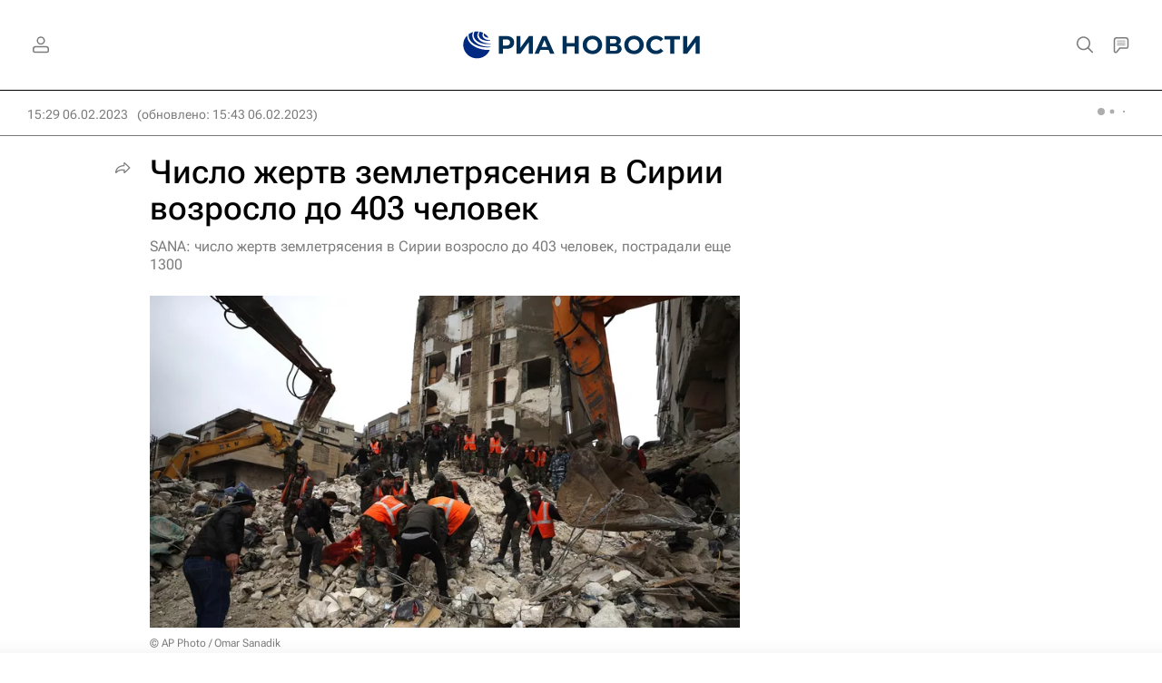

--- FILE ---
content_type: text/html; charset=utf-8
request_url: https://ria.ru/20230206/zemletryasenie-1850058556.html
body_size: 37720
content:
<!DOCTYPE html><html lang="ru"><head prefix="og: http://ogp.me/ns# article: http://ogp.me/ns/article# ya: http://webmaster.yandex.ru/vocabularies/"><meta http-equiv="Content-Type" content="text/html; charset=utf-8"><script type="text/javascript">
                        window.dataLayer = window.dataLayer || [];
                        dataLayer.push({
                        'page_title' : 'Число жертв землетрясения в Сирии возросло до 403 человек',
                        'page_path' : '/20230206/zemletryasenie-1850058556.html',
                        'page_domain' : 'ria.ru',
                        'page_url' : 'https://ria.ru/20230206/zemletryasenie-1850058556.html',
                        'page_tags' : 'Сирия, Сильное землетрясение в Турции и Сирии, В мире, Турция, Кахраманмараш, Башар Асад, Европейско-Средиземноморский сейсмологический центр (EMSC)',
                        'page_rubric' : 'В мире',
                        'article_id'  : '1850058556',
                        'article_length' : '1253',
                        'page_supertag' : 'Риа'
                        });
                    </script>
            
                <script type="text/javascript">
                    (function() {
                        new Image().src = "//counter.yadro.ru/hit;RS_Total/Riaru_Total?r" +
                            escape(document.referrer) + ((typeof(screen) == "undefined") ? "" :
                                ";s" + screen.width + "*" + screen.height + "*" + (screen.colorDepth ?
                                    screen.colorDepth : screen.pixelDepth)) + ";u" + escape(document.URL) +
                            ";h" + escape(document.title.substring(0, 80)) + ";" + Math.random();
                    })();
                </script>
            
        
            
                <script type="text/javascript">
                    var _tmr = window._tmr || (window._tmr = []);
                    _tmr.push({id: "331653", type: "pageView", start: (new Date()).getTime()});
                    (function (d, w, id) {
                        if (d.getElementById(id)) return;
                        var ts = d.createElement("script");
                        ts.type = "text/javascript";
                        ts.async = true; ts.id = id;
                        ts.src = (d.location.protocol == "https:" ? "https:" : "http:") + "//top-fwz1.mail.ru/js/code.js";
                        var f = function () {
                            var s = d.getElementsByTagName("script")[0];
                            s.parentNode.insertBefore(ts, s);
                        };
                        if (w.opera == "[object Opera]") {
                            d.addEventListener("DOMContentLoaded", f, false);
                        } else {
                            f();
                        }
                    })(document, window, "topmailru-code");
                </script>
                <noscript>
                    <div style="position:absolute;left:-10000px;">
                        <img src="//top-fwz1.mail.ru/counter?id=331653;js=na" style="border:0;" height="1" width="1" alt="Рейтинг@Mail.ru">
                    </div>
                </noscript>
            
        
            
                <!-- Yandex.Metrika counter -->
                <script type="text/javascript" >
                   (function(m,e,t,r,i,k,a){m[i]=m[i]||function(){(m[i].a=m[i].a||[]).push(arguments)};
                   m[i].l=1*new Date();
                   for (var j = 0; j < document.scripts.length; j++) {if (document.scripts[j].src === r) { return; }}
                   k=e.createElement(t),a=e.getElementsByTagName(t)[0],k.async=1,k.src=r,a.parentNode.insertBefore(k,a)})
                   (window, document, "script", "https://mc.yandex.ru/metrika/tag.js", "ym");

                   ym(960630, "init", {
                        clickmap:true,
                        trackLinks:true,
                        accurateTrackBounce:true,
                        webvisor:true
                   });
                </script>
                <noscript><div><img src="https://mc.yandex.ru/watch/960630" style="position:absolute; left:-9999px;" alt="" /></div></noscript>
                <!-- /Yandex.Metrika counter -->
             
        
            
                <!-- Yandex.Metrika counter -->
                <script type="text/javascript" >
                   (function(m,e,t,r,i,k,a){m[i]=m[i]||function(){(m[i].a=m[i].a||[]).push(arguments)};
                   m[i].l=1*new Date();
                   for (var j = 0; j < document.scripts.length; j++) {if (document.scripts[j].src === r) { return; }}
                   k=e.createElement(t),a=e.getElementsByTagName(t)[0],k.async=1,k.src=r,a.parentNode.insertBefore(k,a)})
                   (window, document, "script", "https://mc.yandex.ru/metrika/tag.js", "ym");

                   ym(48341570, "init", {
                        clickmap:true,
                        trackLinks:true,
                        accurateTrackBounce:true
                   });
                </script>
                <noscript><div><img src="https://mc.yandex.ru/watch/48341570" style="position:absolute; left:-9999px;" alt="" /></div></noscript>
                <!-- /Yandex.Metrika counter -->
             
        
            
            <!-- tns-counter.ru -->
            <script type="text/javascript">
             (function(win, doc, cb){
              (win[cb] = win[cb] || []).push(function() {
               try {
                tnsCounterRian_ru = new TNS.TnsCounter({
                'account':'rian_ru',
                'tmsec': 'rian_site-new'
                });
               } catch(e){}
              });

              var tnsscript = doc.createElement('script');
              tnsscript.type = 'text/javascript';
              tnsscript.async = true;
              tnsscript.src = ('https:' == doc.location.protocol ? 'https:' : 'http:') +
               '//www.tns-counter.ru/tcounter.js';
              var s = doc.getElementsByTagName('script')[0];
              s.parentNode.insertBefore(tnsscript, s);
             })(window, this.document,'tnscounter_callback');
            </script>
            <noscript>
             <img src="//www.tns-counter.ru/V13a****rian_ru/ru/UTF-8/tmsec=rian_site-new/" width="0" height="0" alt="" />
            </noscript>
            <!--/ tns-counter.ru -->
             
        
            
                <script>
                    ((counterHostname) => {
                        window.MSCounter = {
                            counterHostname: counterHostname
                        };
                        window.mscounterCallbacks = window.mscounterCallbacks || [];
                        window.mscounterCallbacks.push(() => {
                            msCounterExampleCom = new MSCounter.counter({
                                    'account':'rian_ru',
                                    'tmsec': 'rian_ru',
                                    'autohit' : true
                                });
                        });

                        const newScript = document.createElement('script');
                        newScript.async = true;
                        newScript.src = `${counterHostname}/ncc/counter.js`;

                        const referenceNode = document.querySelector('script');
                        if (referenceNode) {
                            referenceNode.parentNode.insertBefore(newScript, referenceNode);
                        } else {
                            document.firstElementChild.appendChild(newScript);
                        }
                    })('https://tns-counter.ru/');
                </script>
            
        <meta charset="utf-8"><meta http-equiv="X-UA-Compatible" content="IE=edge,chrome=1"><title>Число жертв землетрясения в Сирии возросло до 403 человек - РИА Новости, 06.02.2023</title><meta name="description" content="Число погибших при землетрясении в Сирии увеличилось до 403, пострадали почти 1300 человек, заявил заместитель министра здравоохранения страны Ахмед Дмейрия. РИА Новости, 06.02.2023"><meta name="analytics:title" content="Число жертв землетрясения в Сирии возросло до 403 человек"><meta name="analytics:keyw" content="location_Syria, category_silnoe-zemletryasenie-v-turtsii-i-sirii_2023, world, location_Turkey, location_Kahramanmaras, person_bashar-asad, organization_Evropejjsko-Sredizemnomorskijj_sejjsmologicheskijj_centr_EMSC"><meta name="analytics:rubric" content="В мире"><meta name="analytics:tags" content="Сирия, Сильное землетрясение в Турции и Сирии, В мире, Турция, Кахраманмараш, Башар Асад, Европейско-Средиземноморский сейсмологический центр (EMSC)"><meta name="analytics:site_domain" content="ria.ru"><meta name="analytics:lang" content="rus"><meta name="analytics:article_id" content="1850058556"><meta name="analytics:url" content="https://ria.ru/20230206/zemletryasenie-1850058556.html"><meta name="analytics:p_ts" content="1675686546"><meta name="analytics:author" content=""><meta name="analytics:isscroll" content="0"><link rel="author" href="https://ria.ru/"><meta property="og:url" content="https://ria.ru/20230206/zemletryasenie-1850058556.html"><meta property="og:title" content="Число жертв землетрясения в Сирии возросло до 403 человек"><meta property="og:description" content="Число погибших при землетрясении в Сирии увеличилось до 403, пострадали почти 1300 человек, заявил заместитель министра здравоохранения страны Ахмед Дмейрия. РИА Новости, 06.02.2023"><meta property="og:type" content="article"><meta property="og:site_name" content="РИА Новости"><meta property="og:locale" content="ru_RU"><meta property="vk:image" content="https://cdnn21.img.ria.ru/images/sharing/article/1850058556.jpg?18500333351675687438&amp;social=vk"><meta property="og:image" content="https://cdnn21.img.ria.ru/images/sharing/article/1850058556.jpg?18500333351675687438"><meta property="og:image:width" content="2072"><meta property="og:image:height" content="1166"><meta name="relap-image" content="https://cdnn21.img.ria.ru/images/07e7/02/06/1850033363_0:145:3072:1873_1036x0_80_0_0_d2f2867ba21892761f1f12602b43e515.jpg.webp"><meta name="twitter:card" content="summary_large_image"><meta name="twitter:site" content="@rianru"><link rel="canonical" href="https://ria.ru/20230206/zemletryasenie-1850058556.html"><link rel="alternate" hreflang="ru" href="https://ria.ru/20230206/zemletryasenie-1850058556.html"><link rel="alternate" hreflang="x-default" href="https://ria.ru/20230206/zemletryasenie-1850058556.html"><link rel="preconnect" href="https://cdnn21.img.ria.ru/"><link rel="dns-prefetch" href="https://cdnn21.img.ria.ru/"><link rel="alternate" type="application/rss+xml" href="https://ria.ru/export/rss2/archive/index.xml"><link rel="preload" as="image" href="https://cdnn21.img.ria.ru/images/07e7/02/06/1850033363_0:145:3072:1873_1920x0_80_0_0_463948c6cf957565ae32955b2d4c66be.jpg.webp" imagesrcset="https://cdnn21.img.ria.ru/images/07e7/02/06/1850033363_0:145:3072:1873_320x0_80_0_0_658e52c3b2b4edba29773a43d983bfde.jpg.webp 320w, https://cdnn21.img.ria.ru/images/07e7/02/06/1850033363_0:145:3072:1873_640x0_80_0_0_7f12304c77c6b9390730c54a5e304e50.jpg.webp 640w, https://cdnn21.img.ria.ru/images/07e7/02/06/1850033363_0:145:3072:1873_1024x0_80_0_0_1e23bce67be12b58e715de7dc312f8d6.jpg.webp 1024w, https://cdnn21.img.ria.ru/images/07e7/02/06/1850033363_0:145:3072:1873_1280x0_80_0_0_72bfb1f6d5f3130abd8a1625c7008c89.jpg.webp 1280w, https://cdnn21.img.ria.ru/images/07e7/02/06/1850033363_0:145:3072:1873_1600x0_80_0_0_3bedd6f70af236abf94d54d5de70e4fc.jpg.webp 1600w, https://cdnn21.img.ria.ru/images/07e7/02/06/1850033363_0:145:3072:1873_1920x0_80_0_0_463948c6cf957565ae32955b2d4c66be.jpg.webp 1920w"><meta name="robots" content="index, follow, max-image-preview:large"><meta property="article:published_time" content="20230206T1529"><meta property="article:modified_time" content="20230206T1543"><meta property="article:author" content="РИА Новости"><meta property="article:section" content="Новости"><meta property="article:tag" content="Сирия"><meta property="article:tag" content="Сильное землетрясение в Турции и Сирии"><meta property="article:tag" content="В мире"><meta property="article:tag" content="Турция"><meta property="article:tag" content="Кахраманмараш"><meta property="article:tag" content="Башар Асад"><meta property="article:tag" content="Европейско-Средиземноморский сейсмологический центр (EMSC)"><meta name="relap-entity-id" content="1850058556"><meta name="standout" content="https://ria.ruhttps://ria.ru/20230206/zemletryasenie-1850058556.html"><meta name="viewport" content="width=device-width, initial-scale=1.0, maximum-scale=1.0, user-scalable=yes"><meta name="HandheldFriendly" content="true"><meta name="MobileOptimzied" content="width"><meta name="referrer" content="always"><meta name="format-detection" content="telephone=no"><meta name="format-detection" content="address=no"><meta name="yandex-verification" content="60b446706b5fd796"><meta name="google-site-verification" content="57DTwe_P8zcteI_1GYjEV5SeWutAwHYtsk-4KOIHvTM"><meta name="google-site-verification" content="OtWwmT7I1Awn_B7mgpoyj2iIaR906Mp_FUopU6DLpVE"><meta name="yandex-verification" content="6e92aa3fa8a4126f"><meta name="apple-itunes-app" content="app-id=1523036476"><meta name="msApplication-ID" content="RIANovosti.86234F117D12"><meta name="msApplication-PackageFamilyName" content="RIANovosti.86234F117D12_bwjwabna54xm2"><meta name="google-play-app" content="app-id=ru.ria.ria"><link rel="icon" href="https://cdnn21.img.ria.ru/i/favicons/favicon.ico" sizes="any"><link rel="icon" href="https://cdnn21.img.ria.ru/i/favicons/favicon.svg" type="image/svg+xml"><link rel="apple-touch-icon" href="https://cdnn21.img.ria.ru/i/favicons/apple-touch-icon.png"><link rel="manifest" href="/i/favicons/manifest.json?v1"><link rel="preload" href="https://cdnn21.img.ria.ru/css/fonts/font_rs_news_sans.css?9fc475b08" as="style" onload="this.onload=null;this.rel='stylesheet'"><link rel="preload" href="https://cdnn21.img.ria.ru/css/fonts/font_rs_news_serif.css?98728d853" as="style" onload="this.onload=null;this.rel='stylesheet'"><link rel="preload" href="https://cdnn21.img.ria.ru/css/fonts/font_roboto_flex_variable.css?9eab4d901" as="style" onload="this.onload=null;this.rel='stylesheet'"><noscript><link rel="stylesheet" type="text/css" href="https://cdnn21.img.ria.ru/css/fonts/font_rs_news_sans.css?9fc475b08"><link rel="stylesheet" type="text/css" href="https://cdnn21.img.ria.ru/css/fonts/font_rs_news_serif.css?98728d853"><link rel="stylesheet" type="text/css" href="https://cdnn21.img.ria.ru/css/fonts/font_roboto_flex_variable.css?9eab4d901"></noscript><link rel="stylesheet" type="text/css" href="https://cdnn21.img.ria.ru/css/common.min.css?915b951460"><link rel="stylesheet" type="text/css" href="https://cdnn21.img.ria.ru/css/pages/article.min.css?94651605c"><link rel="stylesheet" type="text/css" href="https://cdnn21.img.ria.ru/css/print/common_print.min.css?910277b88"><script>var GLOBAL = {}; GLOBAL.www = 'https://ria.ru'; GLOBAL.cookie_domain = '.ria.ru'; GLOBAL.userpic = 'https://cdnn21.img.ria.ru/userpic/'; GLOBAL.adriver = {}; GLOBAL.adriver.sid = "45736"; GLOBAL.adriver.bt = "52"; GLOBAL.csrf_token = ''; GLOBAL.search = {}; GLOBAL.auth = {}; GLOBAL.auth.status = 'error'; GLOBAL.auth.provider = ''; GLOBAL.auth.twitter = '/id/twitter/request/'; GLOBAL.auth.facebook = '/id/facebook/request/'; GLOBAL.auth.vkontakte = '/id/vkontakte/request/'; GLOBAL.auth.google = '/id/google/request/'; GLOBAL.auth.ok = '/id/ok/request/'; GLOBAL.auth.apple = '/id/apple/request/'; GLOBAL.auth.yandex = '/id/yandex/request/'; GLOBAL.auth.moderator = ''; GLOBAL.user = {}; GLOBAL.user.id = ""; GLOBAL.user.showCaptcha = ""; GLOBAL.locale = {}; GLOBAL.locale.id = {}; GLOBAL.locale.id.is_id = '1'; GLOBAL.locale.id.errors = {}; GLOBAL.locale.id.errors.error = 'Ошибка'; GLOBAL.locale.id.errors.errortrylater = 'Произошла ошибка. Попробуйте позже.'; GLOBAL.locale.id.errors.email = 'Введите e-mail'; GLOBAL.locale.id.errors.password = 'Введите пароль'; GLOBAL.locale.id.errors.wrong = 'Неправильный логин или пароль'; GLOBAL.locale.id.errors.wrongpassword = 'Неправильный пароль'; GLOBAL.locale.id.errors.wronglogin = 'Проверьте адрес почты'; GLOBAL.locale.id.errors.emptylogin = 'Не введено имя пользователя'; GLOBAL.locale.id.errors.wrongemail = 'Неверный e-mail'; GLOBAL.locale.id.errors.passwordnotsimilar = 'Введенные пароли не совпадают'; GLOBAL.locale.id.errors.wrongcode = 'Неправильный код'; GLOBAL.locale.id.errors.emptyname = 'Не введено имя'; GLOBAL.locale.id.errors.wrongname = 'Недопустимое имя'; GLOBAL.locale.id.errors.emptylastname = 'Не введена фамилия'; GLOBAL.locale.id.errors.wronglastname = 'Недопустимая фамилия'; GLOBAL.locale.id.errors.send = 'E-mail отправлен!'; GLOBAL.locale.id.errors.notsend = 'Ошибка! Невозможно отправить e-mail.'; GLOBAL.locale.id.errors.anothersoc = 'Другой социальный аккаунт уже связан с этим профилем'; GLOBAL.locale.id.errors.acclink = 'Аккаунты успешно связаны!'; GLOBAL.locale.id.errors.emailexist = 'Пользователь с таким e-mail уже существует'; GLOBAL.locale.id.errors.emailnotexist = 'Ошибка! Пользователя с таким e-mail не существует'; GLOBAL.locale.id.errors.emailwhitelist = 'Произошла ошибка регистрации. Повторите попытку позже или напишите модераторам на moderator@ria.ru'; GLOBAL.locale.id.errors.editemailwhitelist = 'Произошла ошибка. Повторите попытку позже или напишите модераторам на moderator@ria.ru'; GLOBAL.locale.id.errors.editemailbanned = 'Смена почты возможна только после разблокировки аккаунта'; GLOBAL.locale.id.errors.recoveryerror = 'Ошибка восстановления пароля. Пожалуйста, попробуйте снова!'; GLOBAL.locale.id.errors.alreadyactive = 'Пользователь уже был активирован'; GLOBAL.locale.id.errors.autherror = 'Ошибка входа. Пожалуйста, повторите попытку позже или обратитесь в службу технической поддержки'; GLOBAL.locale.id.errors.codeerror = 'Ошибка генерации кода подтверждение регистрации. Пожалуйста, повторите попытку позже или обратитесь в службу технической поддержки'; GLOBAL.locale.id.errors.global = 'Произошла ошибка. Пожалуйста, повторите попытку позже или обратитесь в службу технической поддержки'; GLOBAL.locale.id.errors.registeremail = ' На указанный Вами e-mail отправленно письмо. <br/> Для завершения регистрации, пожалуйста перейдите по ссылке в e-mail. '; GLOBAL.locale.id.errors.linkprofile = ' Этот e-mail уже используется! <a data-modal-open="link_local_account">Вы хотите связать эти аккаунты?</a> '; GLOBAL.locale.id.errors.confirm = ' Этот аккаунт не был подтвержден! <br/> <a class="b-id__secret-recovery">Отправить e-mail</a> с информацией для подтверждения аккаунта. '; GLOBAL.locale.id.errors.block = ' Ваш аккаунт на ria.ru был заблокирован.<br/>Для восстановления доступа отправьте письмо на <a href="mailto:moderator@rian.ru">moderator@rian.ru</a> '; GLOBAL.locale.id.errors.del = ' Ваш аккаунт был удален! Вы можете восстановить его, перейдя по ссылке из письма, высланного при удалении аккаунта. <br/> <a id="modalUserRemindLetter">Повторно отправить e-mail</a> '; GLOBAL.locale.id.errors.confirmation = ' Пожалуйста, перейдите по ссылке из письма, отправленного на <span class="m-email">$1</span> '; GLOBAL.locale.id.links = {}; GLOBAL.locale.id.links.login = 'Авторизация'; GLOBAL.locale.id.links.register = 'Регистрация'; GLOBAL.locale.id.links.forgotpassword = 'Восстановление пароля'; GLOBAL.locale.id.links.privacy = 'Политика конфиденциальности'; GLOBAL.locale.id.login = {}; GLOBAL.locale.id.login.title = 'Авторизация'; GLOBAL.locale.id.login.email = 'E-mail:'; GLOBAL.locale.id.login.password = 'Пароль:'; GLOBAL.locale.id.login.remember = 'Запомнить меня'; GLOBAL.locale.id.login.signin = 'Войти'; GLOBAL.locale.id.login.social = {}; GLOBAL.locale.id.login.social.label = 'Other ways to sign in:'; GLOBAL.locale.id.login.social.anotheruserlink = 'This account has been linked to a different profile.'; GLOBAL.locale.id.register = {}; GLOBAL.locale.id.register.title = 'Регистрация'; GLOBAL.locale.id.register.email = 'E-mail:'; GLOBAL.locale.id.register.password = 'Пароль:'; GLOBAL.locale.id.register.confirm = 'Подтверждение пароля:'; GLOBAL.locale.id.register.captcha = 'Введите код с картинки'; GLOBAL.locale.id.register.requirements = '* Все поля обязательны к заполнению'; GLOBAL.locale.id.register.password_length = 'Не менее 9 символов с 1 цифрой'; GLOBAL.locale.id.register.success = ' Пожалуйста, подтвердите Ваш e-mail для продолжения. Инструкции для подтверждения были высланы на <a class="email"></a> '; GLOBAL.locale.id.register.confirmemail = 'Пожалуйста, подтвердите Ваш e-mail для продолжения.'; GLOBAL.locale.id.register.confirm_personal = 'By clicking \'Register\', you confirm that you agree to our Privacy Policy and give your consent to the processing of personal data in accordance with the Privacy Policy'; GLOBAL.locale.id.deleteaccount = {}; GLOBAL.locale.id.deleteaccount.title = 'Удалить аккаунт'; GLOBAL.locale.id.deleteaccount.body = 'Вы уверены, что хотите удалить аккаунт?'; GLOBAL.locale.id.deleteaccount.success = 'Ваш аккаунт был удален! Вы можете восстановить аккаунт в течение 30 дней, перейдя по ссылке в письме.'; GLOBAL.locale.id.deleteaccount.action = 'Удалить аккаунт'; GLOBAL.locale.id.passwordrecovery = {}; GLOBAL.locale.id.passwordrecovery.title = 'Восстановление пароля'; GLOBAL.locale.id.passwordrecovery.password = 'Введите новый пароль:'; GLOBAL.locale.id.passwordrecovery.confirm = 'Повторите новый пароль:'; GLOBAL.locale.id.passwordrecovery.email = 'E-mail'; GLOBAL.locale.id.passwordrecovery.send = ' Инструкции для восстановления пароля высланы на <a class="email"></a> '; GLOBAL.locale.id.passwordrecovery.success = ' Поздравляем! Пароль успешно восстановлен. Пожалуйста авторизуйтесь. '; GLOBAL.locale.id.passwordrecovery.alert = ' На указанный Вами адрес отправлено сообщение. Чтобы установить пароль, перейдите по ссылке в тексте письма. '; GLOBAL.locale.id.registerconfirm = {}; GLOBAL.locale.id.registerconfirm.success = 'Аккаунт успешно создан!'; GLOBAL.locale.id.registerconfirm.error = 'Ошибка подтверждения регистрации. Пожалуйста, повторите попытку позже или обратитесь в службу технической поддержки'; GLOBAL.locale.id.restoreaccount = {}; GLOBAL.locale.id.restoreaccount.title = 'Восстановление аккаунта'; GLOBAL.locale.id.restoreaccount.confirm = 'Восстановить Ваш аккаунт?'; GLOBAL.locale.id.restoreaccount.error = 'Ошибка! Невозможно восстановить аккаунт'; GLOBAL.locale.id.restoreaccount.success = 'Ваш аккаунт был восстановлен'; GLOBAL.locale.id.localaccount = {}; GLOBAL.locale.id.localaccount.exist = 'У меня есть аккаунт в ria.ru'; GLOBAL.locale.id.localaccount.notexist = 'У меня нет аккаунта в ria.ru'; GLOBAL.locale.id.localaccount.title = 'Регистрация'; GLOBAL.locale.id.localaccount.profile = 'У вас есть аккаунт в ria.ru?'; GLOBAL.locale.id.localaccount.hello = ' <span>Здравствуйте, </span> <span class="m-name"></span> <span>!</span> '; GLOBAL.locale.id.button = {}; GLOBAL.locale.id.button.ok = 'Ок'; GLOBAL.locale.id.button.yes = 'Да'; GLOBAL.locale.id.button.no = 'Нет'; GLOBAL.locale.id.button.next = 'Дальше'; GLOBAL.locale.id.button.close = 'Закрыть'; GLOBAL.locale.id.button.profile = 'В личный кабинет'; GLOBAL.locale.id.button.recover = 'Восстановление'; GLOBAL.locale.id.button.register = 'Регистрация'; GLOBAL.locale.id.message = {}; GLOBAL.locale.id.message.errors = {}; GLOBAL.locale.id.message.errors.empty = 'Невозможно отправить сообщение'; GLOBAL.locale.id.message.errors.notfound = 'Невозможно отправить сообщение'; GLOBAL.locale.id.message.errors.similar = 'Неверный код'; GLOBAL.locale.smartcaptcha = {}; GLOBAL.locale.smartcaptcha.site_key = 'ysc1_3gfeVRJvgbAIGLE0fhwjILisSn1DflCCFOsPCBUb901052cd'; GLOBAL.locale.smartcaptcha.site_key_chat = 'ysc1_3gfeVRJvgbAIGLE0fhwjILisSn1DflCCFOsPCBUb901052cd'; GLOBAL.comet = {}; GLOBAL.comet.ticket = "00"; GLOBAL.comet.url = "https://n-ssl.ria.ru/polling"; GLOBAL.comet.ts = "1769493278"; GLOBAL.comet.objects = []; GLOBAL.comet.reduce = ""; GLOBAL.comet.timeouts = {}; GLOBAL.comet.timeouts.try2 = 1000; GLOBAL.comet.timeouts.try3 = 10000; GLOBAL.comet.timeouts.try4 = 30000; GLOBAL.sock = {}; GLOBAL.sock.server = "https://cm.ria.ru/chat"; GLOBAL.project = "ria"; GLOBAL.partnerstags = "ria_ru:location_Syria:category_silnoe-zemletryasenie-v-turtsii-i-sirii_2023:world:location_Turkey:location_Kahramanmaras:person_bashar-asad:organization_Evropejjsko-Sredizemnomorskijj_sejjsmologicheskijj_centr_EMSC"; GLOBAL.article = GLOBAL.article || {}; GLOBAL.article.id = 1850058556; GLOBAL.article.show = !!1; GLOBAL.article.chat_expired = !!1; GLOBAL.chat = GLOBAL.chat || {}; GLOBAL.chat.show = !!1; GLOBAL.cdn = "https://cdnn21.img.ria.ru/"; GLOBAL.css = {}; GLOBAL.js = {}; GLOBAL.js.videoplayer = "https://cdnn21.img.ria.ru/min/js/libs/video/videoplayer.min.js?9d9a28fb5"; GLOBAL.css.riaPartners_banner = "https://cdnn21.img.ria.ru/css/banners/partners_banner.min.css?9f07f88f0"; GLOBAL.css.riaPartners_column = "https://cdnn21.img.ria.ru/css/banners/partners_column.min.css?924e0edb1"; GLOBAL.css.riaPartners_mobile = "https://cdnn21.img.ria.ru/css/banners/partners_mobile.min.css?9f50a9c20"; GLOBAL.js.riaPartners = "https://cdnn21.img.ria.ru/min/js/libs/ria.partners.js?998f585bb";</script><script type="text/javascript">
            (function(e, x, pe, r, i, me, nt){
            e[i]=e[i]||function(){(e[i].a=e[i].a||[]).push(arguments)},
            me=x.createElement(pe),
            me.async=1,
            me.src=r,
            nt=x.getElementsByTagName(pe)[0],
            nt.parentNode.insertBefore(me,nt)
            })(window, document, 'script', 'https://abt.s3.yandex.net/expjs/latest/exp.js', 'ymab');
            ymab('metrika.960630', 'init');
            ymab('metrika.94856332', 'init');
        </script><script>var endlessScrollPageProject = 'ria'; var endlessScrollFirst = 1850058556; var endlessScrollUrl = '/services/article/infinity/'; var endlessScrollAlgorithm = 'slotter'; var endlessScrollQueue = [2070454900, 2070433355, 2070464224, 'banner', 2070467252, 2070441262, 2070448247, 2070455998, 2070436310, 2070396518, 2070434702, 2070323451, 2070390328, 2070307663, 2070452978];</script><script>
                    window.headerBiddingPushAdUnits = function( params ) { };
                </script><script src="https://yandex.ru/ads/system/header-bidding.js" async="true"></script><!-- HB code --><script>
    var adfoxBiddersMap = {
        "myTarget": "850816",
        "adfox_adsmart": "987208",
        "adfox_WiseUP": "997769",
        "buzzoola": "1266394",
        "redllama": "1869701",
        "adriver": "1729232",
        "adfox_imho-video": "1732671",
        "sape": "3338206"
    };
    if (window.innerWidth <= 1160) 
    {
        var adUnits = [
            {
                "code": "adfox_154330592324517184",
                "bids": [
                    {
                        "bidder": "adriver",
                        "params": {
                        "placementId": "4:ria_320x100mob"
                        }
                    },
                    {
                        "bidder": "myTarget",
                        "params": {
                            "placementId": "389710"}
                    },
                    {
                        "bidder": "sape",
                        "params": { "placementId": "939870" }
		}
                ],
                "sizes": [
                    [320,100]
                ]
            },
            {
                "code": "adfox_154331640608072420",
                "bids": [
                    {
                        "bidder": "myTarget",
                        "params": {
                            "placementId": "1579872"
                        }
                    },
                    {
                        "bidder": "buzzoola",
                        "params": {
                            "placementId": "680052"
                        }
                    },
                    {
                        "bidder": "redllama",
                        "params": {
                            "placementId": "231"
                        }
                    },
                    {
                        "bidder": "adriver",
                        "params": {
                        "placementId": "4:ria_300x300mob_1"
                        }
                    },
                    {
                        "bidder": "adfox_adsmart",
                        "params": {
                            "p1": "cdyyv",
                            "p2": "ul",
                            "puid20": ""
                        }
                    }
                ],
                "sizes": [
                    [300, 400],
                    [300, 300]
                ]
            },
            {
                "code": "adfox_154331645576148763",
                "bids": [
                            {
                                "bidder": "myTarget",
                                "params": {
                                    "placementId": "1569856"
                                }
                            },
                            {
                                "bidder": "redllama",
                                "params": {
                                "placementId": "230"
                                }
                            },
                            {
                                "bidder": "adfox_adsmart",
                                "params": {
                                    "p1": "cdyyv",
                                    "p2": "ul",
                                    "puid20": ""
                                }
                            },
                            {
                                "bidder": "buzzoola",
                                "params": {
                                    "placementId": "680051"
                                }
                            },
                            {
                                "bidder": "adriver",
                                "params": {
                                "placementId": "4:ria_300x250mob"
                                }
                            },                  
                            {
                                "bidder": "adfox_imho-video",
                                "params": {
                                    "p1": "cqrso",
                                    "p2": "hiua"
                                }
                            }
                ],
                "sizes": [
                    [300, 300],
                    [300, 250]
                ]
            },
            {
                "code": "adfox_154331665554898118",
                "bids": [
                    {
                        "bidder": "myTarget",
                        "params": {
                            "placementId": "1569858"
                        }
                    },
                    {
                        "bidder": "redllama",
                        "params": {
                            "placementId": "230"
                        }
                    },
                    {
                        "bidder": "adriver",
                        "params": {
                        "placementId": "4:ria_300x250mob_1"
                        }
                    },
                    {
                        "bidder": "adfox_adsmart",
                        "params": {
                            "p1": "cdyyv",
                            "p2": "ul",
                            "puid20": ""
                        }
                    }
                ],
                "sizes": [
                    [300, 300],
                    [300, 250]
                ]
            },
            {
                "code": "adfox_154331670767526218",
                "bids": [
                    {
                    "bidder": "myTarget",
                        "params": {
                            "placementId": "1569860"
                        }
                    },
                    {
                        "bidder": "redllama",
                        "params": {
                            "placementId": "230"
                        }
                    },
                    {
                        "bidder": "adriver",
                        "params": {
                        "placementId": "4:ria_300x250mob_2"
                        }
                    },
                    {
                        "bidder": "adfox_adsmart",
                        "params": {
                            "p1": "cdyyv",
                            "p2": "ul",
                            "puid20": ""
                        }
                    }
                ],
                "sizes": [
                    [300, 300],
                    [300, 250]
                ]
            },
            {
                "code": "adfox_154331679006347945",
                "bids": [
                    {
                        "bidder": "myTarget",
                        "params": {
                            "placementId": "1569864"
                        }
                    },
                    {
                        "bidder": "redllama",
                        "params": {
                            "placementId": "230"
                        }
                    },
                    {
                        "bidder": "adriver",
                        "params": {
                        "placementId": "4:ria_300x250mob_3"
                        }
                    },
                    {
                        "bidder": "adfox_adsmart",
                        "params": {
                            "p1": "cdyyv",
                            "p2": "ul",
                            "puid20": ""
                        }
                    }
                ],
                "sizes": [
                    [300, 300],
                    [300, 250]
                ]
            },
            {
                "code": "adfox_154331685614953360",
                "bids": [
                    {
                        "bidder": "myTarget",
                        "params": {
                            "placementId": "1569866"
                        }
                    },
                    {
                        "bidder": "redllama",
                        "params": {
                            "placementId": "230"
                        }
                    },
                    {
                        "bidder": "adriver",
                        "params": {
                        "placementId": "4:ria_300x250mob_4"
                        }
                    },
                    {
                        "bidder": "adfox_adsmart",
                        "params": {
                            "p1": "cdyyv",
                            "p2": "ul",
                            "puid20": ""
                        }
                    }
                ],
                "sizes": [
                    [300, 300],
                    [300, 250]
                ]
            },
            {
                "code": "adfox_154331696681277800",
                "bids": [
                    {
                        "bidder": "myTarget",
                        "params": {
                            "placementId": "1569868"
                        }
                    },
                    {
                        "bidder": "redllama",
                        "params": {
                            "placementId": "230"
                        }
                    },
                    {
                        "bidder": "adriver",
                        "params": {
                        "placementId": "4:ria_300x250mob_5"
                        }
                    },
                    {
                        "bidder": "adfox_adsmart",
                        "params": {
                            "p1": "cdyyv",
                            "p2": "ul",
                            "puid20": ""
                        }
                    }
                ],
                "sizes": [
                    [300, 300],
                    [300, 250]
                ]
            },
            {
                "code": "adfox_154331706428514577",
                "bids": [
                    {
                        "bidder": "myTarget",
                        "params": {
                            "placementId": "1569873"
                        }
                    },
                    {
                        "bidder": "redllama",
                        "params": {
                            "placementId": "230"
                        }
                    },
                    {
                        "bidder": "adriver",
                        "params": {
                        "placementId": "4:ria_300x250mob_6"
                        }
                    },
                    {
                        "bidder": "adfox_adsmart",
                        "params": {
                            "p1": "cdyyv",
                            "p2": "ul",
                            "puid20": ""
                        }
                    }
                ],
                "sizes": [
                    [300, 300],
                    [300, 250]
                ]
            },
            {
                "code": "adfox_154470448285099514",
                "bids": [
                    {
                        "bidder": "myTarget",
                        "params": {
                            "placementId": "368381"
                        }
                    },
                    {
                        "bidder": "redllama",
                        "params": {
                            "placementId": "232"
                        }
                    },
                    {
                        "bidder": "buzzoola",
                        "params": {
                            "placementId": "680040"
                        }
                    },
                    {
                        "bidder": "adriver",
                        "params": {
                        "placementId": "4:ria_300x300mob_2"
                        }
                    },
                    {
                        "bidder": "adfox_adsmart",
                        "params": {
                            "pp": "h",
                            "ps": "ddmi",
                            "p2": "ul",
                            "puid20": ""
                        }
                    }
                ],
                "sizes": [
                    [300,300]
                ]
            }   
        ],
        syncPixels = [{
            bidder: "adfox_imho-video",
            pixels: [
                "https://www.tns-counter.ru/V13a****idsh_ad/ru/CP1251/tmsec=idsh_mob/",
                "https://www.tns-counter.ru/V13a****idsh_vid/ru/CP1251/tmsec=idsh_sid90672-mob/",
                "https://mc.yandex.ru/watch/66716692?page-url=90672%3Futm_source=mob_default%26utm_medium=%26utm_campaign=%26utm_content=%26utm_term=&page-ref=[PAGE_URL]"
            ]
        }];

    } 
    else if (window.innerWidth >= 1161) 
    {
        var adUnits = [
            {
                "code": "adfox_154385051961965826",
                "bids": [
                    {
                        "bidder": "adfox_imho-video",
                        "params": {
                            "p1": "cqryp",
                            "p2": "hitz"
                        }
                    },
                    { 
                        "bidder": "sape", 
                        "params":{ 
                           "placementId": "939867"
                        }
                    },
                    {
                        "bidder": "myTarget",
                        "params": {
                            "placementId": "1053846"
                        }
                    },
                    {
                        "bidder": "buzzoola",
                        "params": {
                            "placementId": "680041"
                        }
                    }
                ],
                "sizes": [
                    [300,600]
                ]
            },
            {
                "code": "adfox_15438505890596004",
                "bids": [
                    {
                        "bidder": "myTarget",
                        "params": {
                            "placementId": "368379"
                        }
                    },
                    {
                        "bidder": "adfox_WiseUP",
                        "params": {
                            "pp": "h",
                            "ps": "cjkt",
                            "p2": "gewe"
                        }
                    },
                    {
                        "bidder": "adriver",
                        "params": {
                        "placementId": "4:ria_300x250_right"
                        }
                    }
                ],
                "sizes": [
                    [300,300],
                    [300,250]
                ]
            },
            {
                "code": "adfox_154330575672688436",
                "bids": [
                    {
                        "bidder": "adfox_imho-video",
                        "params": {
                            "p1": "cqryq",
                            "p2": "hity"
                        }
                    }
                ],
                "sizes": [
                    [1420,250]
                ]
            },
            {
                "code": "adfox_154391915222668514",
                "bids": [
                    {
                        "bidder": "myTarget",
                        "params": {
                            "placementId": "390189"
                        }
                    },
                    {
			"bidder": "sape",
			"params": { "placementId": "939868" }
                    },
                    {
                        "bidder": "adfox_adsmart",
                        "params": {
                            "p1": "cdour",
                            "p2": "ul",
                            "puid20": ""
                        }
                    }
                ],
                "sizes": [
                    [600,288]
                ]
            },
            {
                "code": "adfox_172000445474668497",
                "bids": [
                    {
                        "bidder": "myTarget",
                        "params": {
                            "placementId": "1840045"
                        }
                    },
                    {
			"bidder": "sape",
			"params": { "placementId": "939869" }
                    }
                ],
                "sizes": [
                    [600,288]
                ]
            }
        ],
        syncPixels = [{
            bidder: "adfox_imho-video",
            pixels: [
                "https://www.tns-counter.ru/V13a****idsh_ad/ru/CP1251/tmsec=idsh_dis/",
                "https://www.tns-counter.ru/V13a****idsh_vid/ru/CP1251/tmsec=idsh_sid90680-dis/",
                "https://mc.yandex.ru/watch/66716692?page-url=90680%3Futm_source=dis_default%26utm_medium=%26utm_campaign=%26utm_content=%26utm_term=&page-ref=[PAGE_URL]"
            ]
        }];
    }
    
    var userTimeout = 1200;
    window.YaHeaderBiddingSettings = {
        biddersMap: adfoxBiddersMap,
        adUnits: adUnits,
        timeout: userTimeout,
        syncPixels: syncPixels
    };
</script></head><body class="body m-ria m-article-page" id="body" data-const-page-type="article" data-page-type="article" data-page-project="ria" data-header-sticked-on="1"><script src="https://cdnn21.img.ria.ru/min/js/jquery/jquery-1.12.4.min.js?96ee03cbd"></script><div class="schema_org" itemscope="itemscope" itemtype="https://schema.org/WebSite" data-test="org"><meta itemprop="name" content="РИА Новости"><meta itemprop="description" content="Новости в России и мире, самая оперативная информация: темы дня, обзоры, анализ. Фото и видео с места событий, инфографика, радиоэфир, подкасты"><a itemprop="url" href="https://ria.ru"> </a><meta itemprop="image" content="https://cdnn21.img.ria.ru/i/export/ria/logo.png"></div><ul class="schema_org" itemscope="itemscope" itemtype="http://schema.org/BreadcrumbList"><li itemprop="itemListElement" itemscope="itemscope" itemtype="http://schema.org/ListItem"><meta itemprop="name" content="РИА Новости"><meta itemprop="position" content="1"><meta itemprop="item" content="https://ria.ru"><a itemprop="url" href="https://ria.ru"> </a></li><li itemprop="itemListElement" itemscope="itemscope" itemtype="http://schema.org/ListItem"><meta itemprop="name" content="Новости"><meta itemprop="position" content="2"><meta itemprop="item" content="https://ria.ru/20230206/"><a itemprop="url" href="https://ria.ru/20230206/"> </a></li><li itemprop="itemListElement" itemscope="itemscope" itemtype="http://schema.org/ListItem"><meta itemprop="name" content="Число жертв землетрясения в Сирии возросло до 403 человек"><meta itemprop="position" content="3"><meta itemprop="item" content="https://ria.ru/20230206/zemletryasenie-1850058556.html"><a itemprop="url" href="https://ria.ru/20230206/zemletryasenie-1850058556.html"> </a></li></ul><script>
                    if (!rutarget) {
                        var rutarget = {};
                    }
                    if (!rutarget.adfox) {
                        rutarget.adfox = {
                            getAdState: function() {return 0},
                            checkAd: function() {}
                        };
                    }
                </script><script>
            var svg_spirte_files = [
                
                    "https://cdnn21.img.ria.ru/i/sprites/flags/inline.svg?108",
                

                "https://cdnn21.img.ria.ru/i/sprites/header_icon/inline.svg?108",
                "https://cdnn21.img.ria.ru/i/sprites/icon/inline.svg?108",
                "https://cdnn21.img.ria.ru/i/sprites/emoji/inline.svg?108",

                

                "https://cdnn21.img.ria.ru/i/sprites/white_longread/inline.svg?108",

                "https://cdnn21.img.ria.ru/i/sprites/logo/inline.svg?108",
                "https://cdnn21.img.ria.ru/i/sprites/social/inline.svg?108",

                "https://cdnn21.img.ria.ru/i/sprites/s_icon/inline.svg?108",
                "https://cdnn21.img.ria.ru/i/sprites/s_social/inline.svg?108"
            ];

            for (var i = 0; i < svg_spirte_files.length; i++) {
                var svg_ajax = new XMLHttpRequest();
                svg_ajax.open("GET", svg_spirte_files[i], true);
                svg_ajax.send();
                svg_ajax.onload = function(e) {
                    var svg_div = document.createElement("div");
                    svg_div.className = 'svg-sprite';
                    svg_div.innerHTML = this.responseText;
                    document.body.insertBefore(svg_div, document.body.childNodes[0]);
                }
            }
            </script><script>
                if ( !window.EVENTSTACK ) window.EVENTSTACK = [];
            </script><script src="https://cdnn21.img.ria.ru/min/js/libs/banners/adfx.loader.bind.js?98427ff4a"></script><script>
                    (window.yaContextCb = window.yaContextCb || []).push(() => {
                        replaceOriginalAdFoxMethods();
                        window.Ya.adfoxCode.hbCallbacks = window.Ya.adfoxCode.hbCallbacks || [];
                    })
                </script><script src="https://yandex.ru/ads/system/context.js" async="true"></script><script src="https://cdnn21.img.ria.ru/min/js/libs/banners/prebid.min.js?991c5bc75"></script><script>
                        window.riaPartners = window.riaPartners || [];
                    </script><div class="view-size" id="jsViewSize"></div><div class="page" id="page"><div class="page__width" id="banner_before_header"><aside><div class="banner m-before-header m-not-stub m-article-desktop" data-position="article_desktop_header"><div class="banner__content"></div></div><div class="banner m-before-header m-article-mobile" data-position="article_mobile_header"><div class="banner__content"></div></div></aside></div><aside><div class="banner m-no-indent m-mobile" data-position="article_mobile_fake"><div class="banner__content"></div></div></aside><div class="page__width page__bg"><div class="page__bg-media"></div><div class="alert m-hidden" id="alertAfterRegister"><div class="alert__text">
                Регистрация пройдена успешно! <br>
                Пожалуйста, перейдите по ссылке из письма, отправленного на <span class="m-email"></span></div><div class="alert__btn"><button class="form__btn m-min m-white confirmEmail">Отправить еще раз</button></div></div><div class="header" id="header" data-header-type=""><div class="header__height" id="headerHeight"></div><div class="header__position"><div class="page__width"><div class="header__sticked" id="headerSticked"><div class="header__sticked-logo"><svg class="svg-icon m-desktop m-project-recipe"><use xmlns:xlink="http://www.w3.org/1999/xlink" xlink:href="#logo-recipe_logo_m"></use></svg><svg class="svg-icon m-mobile m-project-recipe"><use xmlns:xlink="http://www.w3.org/1999/xlink" xlink:href="#logo-recipe_logo_mobile_m"></use></svg><svg class="svg-icon m-desktop m-realty"><use xmlns:xlink="http://www.w3.org/1999/xlink" xlink:href="#logo-realty_logo_m"></use></svg><svg class="svg-icon m-mobile m-realty"><use xmlns:xlink="http://www.w3.org/1999/xlink" xlink:href="#logo-realty_logo_mobile_m"></use></svg><svg class="svg-icon m-desktop m-rsport"><use xmlns:xlink="http://www.w3.org/1999/xlink" xlink:href="#logo-sport_logo_m"></use></svg><svg class="svg-icon m-mobile m-rsport"><use xmlns:xlink="http://www.w3.org/1999/xlink" xlink:href="#logo-sport_logo_mobile_m"></use></svg><svg class="svg-icon m-desktop m-ria"><use xmlns:xlink="http://www.w3.org/1999/xlink" xlink:href="#logo-ria_logo_m"></use></svg><svg class="svg-icon m-mobile m-ria"><use xmlns:xlink="http://www.w3.org/1999/xlink" xlink:href="#logo-ria_logo_mobile_m"></use></svg><a class="m-link-home m-project-recipe" href="https://ria.ru/recipe/" title="Рецепты"></a><a class="m-link-home m-realty" href="https://realty.ria.ru/" title="Главная страница сайта realty"></a><a class="m-link-home m-rsport" href="https://ria.ru/sport/" title="Главная страница сайта rsport"></a><a class="m-link-home m-ria" href="https://ria.ru/" title="Главная страница сайта ria"></a><a class="m-link-ria m-project-recipe m-realty m-rsport" href="https://ria.ru/" title="Главная страница сайта ria"></a></div><div class="header__menu"><div class="header__menu-left"><a class="header__menu-button header__menu-login" data-modal-open="authorization"><span class="header__menu-icon color-svg-hover-only" data-auth="1"><svg class="svg-icon"><use xmlns:xlink="http://www.w3.org/1999/xlink" xlink:href="#header_icon-user_filled"></use></svg></span><span class="header__menu-icon color-svg-hover-only" data-auth="0"><svg class="svg-icon"><use xmlns:xlink="http://www.w3.org/1999/xlink" xlink:href="#header_icon-user"></use></svg></span></a></div><span class="header__menu-share"><div class="share m-header" data-nosnippet="true" data-id="1850058556" data-url="https://ria.ru/20230206/zemletryasenie-1850058556.html" data-title="Число жертв землетрясения в Сирии возросло до 403 человек"></div></span><div class="header__menu-right"><a class="header__menu-button header__menu-search" data-modal-open="search"><span class="header__menu-icon color-svg-hover-only"><svg class="svg-icon"><use xmlns:xlink="http://www.w3.org/1999/xlink" xlink:href="#header_icon-search"></use></svg></span></a><a class="header__menu-button header__menu-chat js__toggle-chat"><span class="header__menu-icon color-svg-hover-only"><svg class="svg-icon"><use xmlns:xlink="http://www.w3.org/1999/xlink" xlink:href="#header_icon-chat"></use></svg></span></a></div></div></div></div></div></div><div class="content" id="content"><div class="endless" id="endless"><div class="endless__item " data-supertag="0" data-remove-fat="0" data-advertisement-project="0" data-remove-advertisement="0" data-id="1850058556" data-date="20230206" data-endless="1" data-domain="ria.ru" data-project="ria" data-url="/20230206/zemletryasenie-1850058556.html" data-full-url="https://ria.ru/20230206/zemletryasenie-1850058556.html" data-title="Число жертв землетрясения в Сирии возросло до 403 человек" data-og-title="Число жертв землетрясения в Сирии возросло до 403 человек" data-og-description="Число погибших при землетрясении в Сирии увеличилось до 403, пострадали почти 1300 человек, заявил заместитель министра здравоохранения страны Ахмед Дмейрия. РИА Новости, 06.02.2023" data-og-image="https://cdnn21.img.ria.ru/images/sharing/article/1850058556.jpg?18500333351675687438" data-og-url="https://ria.ru/20230206/zemletryasenie-1850058556.html" data-published-time="20230206T1529" data-modified-time="20230206T1543" data-text-length="1253" data-keywords="сирия, сильное землетрясение в турции и сирии, в мире, турция, кахраманмараш, башар асад, европейско-средиземноморский сейсмологический центр (emsc)" data-author=" " data-author-korr="" data-analytics-keyw="location_Syria, category_silnoe-zemletryasenie-v-turtsii-i-sirii_2023, world, location_Turkey, location_Kahramanmaras, person_bashar-asad, organization_Evropejjsko-Sredizemnomorskijj_sejjsmologicheskijj_centr_EMSC" data-analytics-rubric="В мире" data-analytics-tags="Сирия, Сильное землетрясение в Турции и Сирии, В мире, Турция, Кахраманмараш, Башар Асад, Европейско-Средиземноморский сейсмологический центр (EMSC)" data-article-show="1" data-pts="1675686546" data-article-type="article" data-is-scroll="0" data-head-title="Число жертв землетрясения в Сирии возросло до 403 человек - РИА Новости, 06.02.2023" data-adfox-rubric="ria_ru:location_Syria:category_silnoe-zemletryasenie-v-turtsii-i-sirii_2023:world:location_Turkey:location_Kahramanmaras:person_bashar-asad:organization_Evropejjsko-Sredizemnomorskijj_sejjsmologicheskijj_centr_EMSC" data-adfox-pk="ria_ru location_Syria category_silnoe-zemletryasenie-v-turtsii-i-sirii_2023 world location_Turkey location_Kahramanmaras person_bashar-asad organization_Evropejjsko-Sredizemnomorskijj_sejjsmologicheskijj_centr_EMSC"><div class="endless__item-content page__width"><div class="layout-article"><div class="article m-article m-ria m-text-white" data-article-id="1850058556" data-color-br="0" data-color-theme=""><div class="article__info" data-nosnippet="true"><div class="article__info-valign"><div class="article__info-statistic"><div class="dot-loader m-grey"><span> </span></div></div><div class="article__info-date"><a href="/20230206/">15:29 06.02.2023</a><span class="article__info-date-modified">
                                (обновлено: 15:43 06.02.2023)
                            </span></div></div></div><div class="layout-article__over"><div class="layout-article__main"><div class="layout-article__main-over"><div class="layout-article__600-align" data-view-scrolls="1"><div class="article__meta" itemscope="" itemtype="https://schema.org/Article"><div itemprop="mainEntityOfPage">https://ria.ru/20230206/zemletryasenie-1850058556.html</div><a itemprop="url" href="https://ria.ru/20230206/zemletryasenie-1850058556.html"> </a><div itemprop="headline">Число жертв землетрясения в Сирии возросло до 403 человек</div><div itemprop="alternativeHeadline">Число жертв землетрясения в Сирии возросло до 403 человек - РИА Новости, 06.02.2023</div><div itemprop="name">Число жертв землетрясения в Сирии возросло до 403 человек</div><div itemprop="description">Число погибших при землетрясении в Сирии увеличилось до 403, пострадали почти 1300 человек, заявил заместитель министра здравоохранения страны Ахмед Дмейрия. РИА Новости, 06.02.2023</div><div itemprop="datePublished">2023-02-06T15:29:00+03:00</div><div itemprop="dateCreated">2023-02-06T15:29:00+03:00</div><div itemprop="dateModified">2023-02-06T15:43:00+03:00</div><div itemprop="articleSection">сирия</div><div itemprop="articleSection">сильное землетрясение в турции и сирии</div><div itemprop="articleSection">в мире</div><div itemprop="articleSection">турция</div><div itemprop="articleSection">кахраманмараш</div><div itemprop="articleSection">башар асад</div><div itemprop="articleSection">европейско-средиземноморский сейсмологический центр (emsc)</div><div itemprop="associatedMedia">https://cdnn21.img.ria.ru/images/07e7/02/06/1850033363_0:145:3072:1873_1920x0_80_0_0_463948c6cf957565ae32955b2d4c66be.jpg.webp</div><div itemprop="citation">https://ria.ru/20230206/zemletryaseniya-1849953358.html</div><div itemprop="contentLocation">сирия</div><div itemprop="contentLocation">турция</div><div itemprop="contentLocation">кахраманмараш</div><div itemprop="copyrightHolder" itemscope="" itemtype="http://schema.org/Organization"><div itemprop="name">РИА Новости</div><a itemprop="url" href="https://ria.ru/"> </a><div itemprop="address" itemscope="" itemtype="http://schema.org/PostalAddress"><meta itemprop="streetAddress" content="Зубовский бульвар, 4"><meta itemprop="postalCode" content="119021"><meta itemprop="addressLocality" content="Москва"><meta itemprop="addressRegion" content="Москва"><div itemprop="addressCountry" itemscope="" itemtype="https://schema.org/Country"><meta itemprop="name" content="Россия"></div></div><div itemprop="aggregateRating" itemscope="itemscope" itemtype="https://schema.org/AggregateRating"><div itemprop="worstRating">1</div><div itemprop="bestRating">5</div><div itemprop="ratingValue">4.7</div><div itemprop="ratingCount">96</div></div><div itemprop="email">internet-group@rian.ru</div><div itemprop="telephone">7 495 645-6601</div><div itemprop="legalName">ФГУП МИА «Россия сегодня»</div><div itemprop="award">https://xn--c1acbl2abdlkab1og.xn--p1ai/awards/</div><a itemprop="sameAs" href="https://ru.wikipedia.org/wiki/%D0%A0%D0%98%D0%90_%D0%9D%D0%BE%D0%B2%D0%BE%D1%81%D1%82%D0%B8"> </a><a itemprop="sameAs" href="https://twitter.com/rianru"> </a><a itemprop="sameAs" href="https://vk.ru/ria"> </a><a itemprop="sameAs" href="https://ok.ru/ria"> </a><a itemprop="sameAs" href="https://www.youtube.com/user/rianovosti"> </a><a itemprop="sameAs" href="https://flipboard.com/@rianovosti"> </a><a itemprop="sameAs" href="https://zen.yandex.ru/ria"> </a><a itemprop="sameAs" href="https://twitter.com/riabreakingnews"> </a><a itemprop="sameAs" href="https://invite.viber.com/?g2=AQAOuCQJzow8L0hQtsB3j3zzc7YMKEHijsslO3ZsCFmFcZGSed0OTOa0ruAXXZn6&amp;lang=ru"> </a><a itemprop="sameAs" href="https://tgclick.com/rian_ru"> </a><a itemprop="sameAs" href="https://yandex.ru/maps/org/rossiya_segodnya/1061985604/?ll=37.590466%2C55.737481&amp;z=14"> </a><a itemprop="sameAs" href="https://www.google.com/maps/place/%D0%A0%D0%98%D0%90+%D0%9D%D0%BE%D0%B2%D0%BE%D1%81%D1%82%D0%B8/@55.7374019,37.5881028,17z/data=!3m1!4b1!4m5!3m4!1s0x46b54ba5ecf15a7f:0x2b9d63d783e6e919!8m2!3d55.7374019!4d37.5902915"> </a><a itemprop="sameAs" href="https://news.google.com/publications/CAAqBwgKMNu67AEwn6QS?hl=ru&amp;gl=RU&amp;ceid=RU:ru"> </a><div itemprop="logo" itemscope="" itemtype="https://schema.org/ImageObject"><a itemprop="url" href="https://cdnn21.img.ria.ru/i/schema_org/ria_logo.png"> </a><a itemprop="contentUrl" href="https://cdnn21.img.ria.ru/i/schema_org/ria_logo.png"> </a><div itemprop="width">353</div><div itemprop="height">60</div></div><div itemprop="image" itemscope="" itemtype="https://schema.org/ImageObject"><a itemprop="url" href="https://cdnn21.img.ria.ru/i/schema_org/ria_logo.png"> </a><a itemprop="contentUrl" href="https://cdnn21.img.ria.ru/i/schema_org/ria_logo.png"> </a><div itemprop="width">353</div><div itemprop="height">60</div></div></div><div itemprop="copyrightYear">2023</div><div itemprop="creator" itemscope="" itemtype="http://schema.org/Organization"><div itemprop="name">РИА Новости</div><a itemprop="url" href="https://ria.ru/"> </a><div itemprop="address" itemscope="" itemtype="http://schema.org/PostalAddress"><meta itemprop="streetAddress" content="Зубовский бульвар, 4"><meta itemprop="postalCode" content="119021"><meta itemprop="addressLocality" content="Москва"><meta itemprop="addressRegion" content="Москва"><div itemprop="addressCountry" itemscope="" itemtype="https://schema.org/Country"><meta itemprop="name" content="Россия"></div></div><div itemprop="aggregateRating" itemscope="itemscope" itemtype="https://schema.org/AggregateRating"><div itemprop="worstRating">1</div><div itemprop="bestRating">5</div><div itemprop="ratingValue">4.7</div><div itemprop="ratingCount">96</div></div><div itemprop="email">internet-group@rian.ru</div><div itemprop="telephone">7 495 645-6601</div><div itemprop="legalName">ФГУП МИА «Россия сегодня»</div><div itemprop="award">https://xn--c1acbl2abdlkab1og.xn--p1ai/awards/</div><a itemprop="sameAs" href="https://ru.wikipedia.org/wiki/%D0%A0%D0%98%D0%90_%D0%9D%D0%BE%D0%B2%D0%BE%D1%81%D1%82%D0%B8"> </a><a itemprop="sameAs" href="https://twitter.com/rianru"> </a><a itemprop="sameAs" href="https://vk.ru/ria"> </a><a itemprop="sameAs" href="https://ok.ru/ria"> </a><a itemprop="sameAs" href="https://www.youtube.com/user/rianovosti"> </a><a itemprop="sameAs" href="https://flipboard.com/@rianovosti"> </a><a itemprop="sameAs" href="https://zen.yandex.ru/ria"> </a><a itemprop="sameAs" href="https://twitter.com/riabreakingnews"> </a><a itemprop="sameAs" href="https://invite.viber.com/?g2=AQAOuCQJzow8L0hQtsB3j3zzc7YMKEHijsslO3ZsCFmFcZGSed0OTOa0ruAXXZn6&amp;lang=ru"> </a><a itemprop="sameAs" href="https://tgclick.com/rian_ru"> </a><a itemprop="sameAs" href="https://yandex.ru/maps/org/rossiya_segodnya/1061985604/?ll=37.590466%2C55.737481&amp;z=14"> </a><a itemprop="sameAs" href="https://www.google.com/maps/place/%D0%A0%D0%98%D0%90+%D0%9D%D0%BE%D0%B2%D0%BE%D1%81%D1%82%D0%B8/@55.7374019,37.5881028,17z/data=!3m1!4b1!4m5!3m4!1s0x46b54ba5ecf15a7f:0x2b9d63d783e6e919!8m2!3d55.7374019!4d37.5902915"> </a><a itemprop="sameAs" href="https://news.google.com/publications/CAAqBwgKMNu67AEwn6QS?hl=ru&amp;gl=RU&amp;ceid=RU:ru"> </a><div itemprop="logo" itemscope="" itemtype="https://schema.org/ImageObject"><a itemprop="url" href="https://cdnn21.img.ria.ru/i/schema_org/ria_logo.png"> </a><a itemprop="contentUrl" href="https://cdnn21.img.ria.ru/i/schema_org/ria_logo.png"> </a><div itemprop="width">353</div><div itemprop="height">60</div></div><div itemprop="image" itemscope="" itemtype="https://schema.org/ImageObject"><a itemprop="url" href="https://cdnn21.img.ria.ru/i/schema_org/ria_logo.png"> </a><a itemprop="contentUrl" href="https://cdnn21.img.ria.ru/i/schema_org/ria_logo.png"> </a><div itemprop="width">353</div><div itemprop="height">60</div></div></div><a itemprop="discussionUrl" href="https://ria.ru/20230206/zemletryasenie-1850058556.html?chat_room_id=1850058556"> </a><div itemprop="genre">Новости</div><div itemprop="inLanguage">ru-RU</div><div itemprop="license">https://ria.ru/docs/about/copyright.html</div><div itemprop="publishingPrinciples">https://xn--c1acbl2abdlkab1og.xn--p1ai/</div><div itemprop="sourceOrganization" itemscope="" itemtype="http://schema.org/Organization"><div itemprop="name">РИА Новости</div><a itemprop="url" href="https://ria.ru/"> </a><div itemprop="address" itemscope="" itemtype="http://schema.org/PostalAddress"><meta itemprop="streetAddress" content="Зубовский бульвар, 4"><meta itemprop="postalCode" content="119021"><meta itemprop="addressLocality" content="Москва"><meta itemprop="addressRegion" content="Москва"><div itemprop="addressCountry" itemscope="" itemtype="https://schema.org/Country"><meta itemprop="name" content="Россия"></div></div><div itemprop="aggregateRating" itemscope="itemscope" itemtype="https://schema.org/AggregateRating"><div itemprop="worstRating">1</div><div itemprop="bestRating">5</div><div itemprop="ratingValue">4.7</div><div itemprop="ratingCount">96</div></div><div itemprop="email">internet-group@rian.ru</div><div itemprop="telephone">7 495 645-6601</div><div itemprop="legalName">ФГУП МИА «Россия сегодня»</div><div itemprop="award">https://xn--c1acbl2abdlkab1og.xn--p1ai/awards/</div><a itemprop="sameAs" href="https://ru.wikipedia.org/wiki/%D0%A0%D0%98%D0%90_%D0%9D%D0%BE%D0%B2%D0%BE%D1%81%D1%82%D0%B8"> </a><a itemprop="sameAs" href="https://twitter.com/rianru"> </a><a itemprop="sameAs" href="https://vk.ru/ria"> </a><a itemprop="sameAs" href="https://ok.ru/ria"> </a><a itemprop="sameAs" href="https://www.youtube.com/user/rianovosti"> </a><a itemprop="sameAs" href="https://flipboard.com/@rianovosti"> </a><a itemprop="sameAs" href="https://zen.yandex.ru/ria"> </a><a itemprop="sameAs" href="https://twitter.com/riabreakingnews"> </a><a itemprop="sameAs" href="https://invite.viber.com/?g2=AQAOuCQJzow8L0hQtsB3j3zzc7YMKEHijsslO3ZsCFmFcZGSed0OTOa0ruAXXZn6&amp;lang=ru"> </a><a itemprop="sameAs" href="https://tgclick.com/rian_ru"> </a><a itemprop="sameAs" href="https://yandex.ru/maps/org/rossiya_segodnya/1061985604/?ll=37.590466%2C55.737481&amp;z=14"> </a><a itemprop="sameAs" href="https://www.google.com/maps/place/%D0%A0%D0%98%D0%90+%D0%9D%D0%BE%D0%B2%D0%BE%D1%81%D1%82%D0%B8/@55.7374019,37.5881028,17z/data=!3m1!4b1!4m5!3m4!1s0x46b54ba5ecf15a7f:0x2b9d63d783e6e919!8m2!3d55.7374019!4d37.5902915"> </a><a itemprop="sameAs" href="https://news.google.com/publications/CAAqBwgKMNu67AEwn6QS?hl=ru&amp;gl=RU&amp;ceid=RU:ru"> </a><div itemprop="logo" itemscope="" itemtype="https://schema.org/ImageObject"><a itemprop="url" href="https://cdnn21.img.ria.ru/i/schema_org/ria_logo.png"> </a><a itemprop="contentUrl" href="https://cdnn21.img.ria.ru/i/schema_org/ria_logo.png"> </a><div itemprop="width">353</div><div itemprop="height">60</div></div><div itemprop="image" itemscope="" itemtype="https://schema.org/ImageObject"><a itemprop="url" href="https://cdnn21.img.ria.ru/i/schema_org/ria_logo.png"> </a><a itemprop="contentUrl" href="https://cdnn21.img.ria.ru/i/schema_org/ria_logo.png"> </a><div itemprop="width">353</div><div itemprop="height">60</div></div></div><div itemprop="image" itemscope="" itemtype="https://schema.org/ImageObject"><a itemprop="url" href="https://cdnn21.img.ria.ru/images/07e7/02/06/1850033363_0:145:3072:1873_1920x0_80_0_0_463948c6cf957565ae32955b2d4c66be.jpg.webp"></a><a itemprop="contentUrl" href="https://cdnn21.img.ria.ru/images/07e7/02/06/1850033363_0:145:3072:1873_1920x0_80_0_0_463948c6cf957565ae32955b2d4c66be.jpg.webp"></a><div itemprop="width">1920</div><div itemprop="height">1080</div><div itemprop="representativeOfPage">true</div></div><a itemprop="thumbnailUrl" href="https://cdnn21.img.ria.ru/images/07e7/02/06/1850033363_0:145:3072:1873_1920x0_80_0_0_463948c6cf957565ae32955b2d4c66be.jpg.webp"></a><div itemprop="image" itemscope="" itemtype="https://schema.org/ImageObject"><a itemprop="url" href="https://cdnn21.img.ria.ru/images/07e7/02/06/1850033363_51:0:2782:2048_1920x0_80_0_0_a826929a42863b438475443d4ca8f3a5.jpg.webp"></a><a itemprop="contentUrl" href="https://cdnn21.img.ria.ru/images/07e7/02/06/1850033363_51:0:2782:2048_1920x0_80_0_0_a826929a42863b438475443d4ca8f3a5.jpg.webp"></a><div itemprop="width">1920</div><div itemprop="height">1440</div><div itemprop="representativeOfPage">true</div></div><a itemprop="thumbnailUrl" href="https://cdnn21.img.ria.ru/images/07e7/02/06/1850033363_51:0:2782:2048_1920x0_80_0_0_a826929a42863b438475443d4ca8f3a5.jpg.webp">https://cdnn21.img.ria.ru/images/07e7/02/06/1850033363_51:0:2782:2048_1920x0_80_0_0_a826929a42863b438475443d4ca8f3a5.jpg.webp</a><div itemprop="image" itemscope="" itemtype="https://schema.org/ImageObject"><a itemprop="url" href="https://cdnn21.img.ria.ru/images/07e7/02/06/1850033363_578:0:2626:2048_1920x0_80_0_0_aa2bdc7ff8fa557dec197f047b00e55f.jpg.webp"></a><a itemprop="contentUrl" href="https://cdnn21.img.ria.ru/images/07e7/02/06/1850033363_578:0:2626:2048_1920x0_80_0_0_aa2bdc7ff8fa557dec197f047b00e55f.jpg.webp"></a><div itemprop="width">1920</div><div itemprop="height">1920</div><div itemprop="representativeOfPage">true</div></div><a itemprop="thumbnailUrl" href="https://cdnn21.img.ria.ru/images/07e7/02/06/1850033363_578:0:2626:2048_1920x0_80_0_0_aa2bdc7ff8fa557dec197f047b00e55f.jpg.webp"></a><div itemprop="publisher" itemscope="" itemtype="http://schema.org/Organization"><div itemprop="name">РИА Новости</div><a itemprop="url" href="https://ria.ru/"> </a><div itemprop="address" itemscope="" itemtype="http://schema.org/PostalAddress"><meta itemprop="streetAddress" content="Зубовский бульвар, 4"><meta itemprop="postalCode" content="119021"><meta itemprop="addressLocality" content="Москва"><meta itemprop="addressRegion" content="Москва"><div itemprop="addressCountry" itemscope="" itemtype="https://schema.org/Country"><meta itemprop="name" content="Россия"></div></div><div itemprop="aggregateRating" itemscope="itemscope" itemtype="https://schema.org/AggregateRating"><div itemprop="worstRating">1</div><div itemprop="bestRating">5</div><div itemprop="ratingValue">4.7</div><div itemprop="ratingCount">96</div></div><div itemprop="email">internet-group@rian.ru</div><div itemprop="telephone">7 495 645-6601</div><div itemprop="legalName">ФГУП МИА «Россия сегодня»</div><div itemprop="award">https://xn--c1acbl2abdlkab1og.xn--p1ai/awards/</div><a itemprop="sameAs" href="https://ru.wikipedia.org/wiki/%D0%A0%D0%98%D0%90_%D0%9D%D0%BE%D0%B2%D0%BE%D1%81%D1%82%D0%B8"> </a><a itemprop="sameAs" href="https://twitter.com/rianru"> </a><a itemprop="sameAs" href="https://vk.ru/ria"> </a><a itemprop="sameAs" href="https://ok.ru/ria"> </a><a itemprop="sameAs" href="https://www.youtube.com/user/rianovosti"> </a><a itemprop="sameAs" href="https://flipboard.com/@rianovosti"> </a><a itemprop="sameAs" href="https://zen.yandex.ru/ria"> </a><a itemprop="sameAs" href="https://twitter.com/riabreakingnews"> </a><a itemprop="sameAs" href="https://invite.viber.com/?g2=AQAOuCQJzow8L0hQtsB3j3zzc7YMKEHijsslO3ZsCFmFcZGSed0OTOa0ruAXXZn6&amp;lang=ru"> </a><a itemprop="sameAs" href="https://tgclick.com/rian_ru"> </a><a itemprop="sameAs" href="https://yandex.ru/maps/org/rossiya_segodnya/1061985604/?ll=37.590466%2C55.737481&amp;z=14"> </a><a itemprop="sameAs" href="https://www.google.com/maps/place/%D0%A0%D0%98%D0%90+%D0%9D%D0%BE%D0%B2%D0%BE%D1%81%D1%82%D0%B8/@55.7374019,37.5881028,17z/data=!3m1!4b1!4m5!3m4!1s0x46b54ba5ecf15a7f:0x2b9d63d783e6e919!8m2!3d55.7374019!4d37.5902915"> </a><a itemprop="sameAs" href="https://news.google.com/publications/CAAqBwgKMNu67AEwn6QS?hl=ru&amp;gl=RU&amp;ceid=RU:ru"> </a><div itemprop="logo" itemscope="" itemtype="https://schema.org/ImageObject"><a itemprop="url" href="https://cdnn21.img.ria.ru/i/schema_org/ria_logo.png"> </a><a itemprop="contentUrl" href="https://cdnn21.img.ria.ru/i/schema_org/ria_logo.png"> </a><div itemprop="width">353</div><div itemprop="height">60</div></div><div itemprop="image" itemscope="" itemtype="https://schema.org/ImageObject"><a itemprop="url" href="https://cdnn21.img.ria.ru/i/schema_org/ria_logo.png"> </a><a itemprop="contentUrl" href="https://cdnn21.img.ria.ru/i/schema_org/ria_logo.png"> </a><div itemprop="width">353</div><div itemprop="height">60</div></div></div><div itemprop="author" itemscope="" itemtype="http://schema.org/Organization"><div itemprop="name">РИА Новости</div><a itemprop="url" href="https://ria.ru/"> </a><div itemprop="address" itemscope="" itemtype="http://schema.org/PostalAddress"><meta itemprop="streetAddress" content="Зубовский бульвар, 4"><meta itemprop="postalCode" content="119021"><meta itemprop="addressLocality" content="Москва"><meta itemprop="addressRegion" content="Москва"><div itemprop="addressCountry" itemscope="" itemtype="https://schema.org/Country"><meta itemprop="name" content="Россия"></div></div><div itemprop="aggregateRating" itemscope="itemscope" itemtype="https://schema.org/AggregateRating"><div itemprop="worstRating">1</div><div itemprop="bestRating">5</div><div itemprop="ratingValue">4.7</div><div itemprop="ratingCount">96</div></div><div itemprop="email">internet-group@rian.ru</div><div itemprop="telephone">7 495 645-6601</div><div itemprop="legalName">ФГУП МИА «Россия сегодня»</div><div itemprop="award">https://xn--c1acbl2abdlkab1og.xn--p1ai/awards/</div><a itemprop="sameAs" href="https://ru.wikipedia.org/wiki/%D0%A0%D0%98%D0%90_%D0%9D%D0%BE%D0%B2%D0%BE%D1%81%D1%82%D0%B8"> </a><a itemprop="sameAs" href="https://twitter.com/rianru"> </a><a itemprop="sameAs" href="https://vk.ru/ria"> </a><a itemprop="sameAs" href="https://ok.ru/ria"> </a><a itemprop="sameAs" href="https://www.youtube.com/user/rianovosti"> </a><a itemprop="sameAs" href="https://flipboard.com/@rianovosti"> </a><a itemprop="sameAs" href="https://zen.yandex.ru/ria"> </a><a itemprop="sameAs" href="https://twitter.com/riabreakingnews"> </a><a itemprop="sameAs" href="https://invite.viber.com/?g2=AQAOuCQJzow8L0hQtsB3j3zzc7YMKEHijsslO3ZsCFmFcZGSed0OTOa0ruAXXZn6&amp;lang=ru"> </a><a itemprop="sameAs" href="https://tgclick.com/rian_ru"> </a><a itemprop="sameAs" href="https://yandex.ru/maps/org/rossiya_segodnya/1061985604/?ll=37.590466%2C55.737481&amp;z=14"> </a><a itemprop="sameAs" href="https://www.google.com/maps/place/%D0%A0%D0%98%D0%90+%D0%9D%D0%BE%D0%B2%D0%BE%D1%81%D1%82%D0%B8/@55.7374019,37.5881028,17z/data=!3m1!4b1!4m5!3m4!1s0x46b54ba5ecf15a7f:0x2b9d63d783e6e919!8m2!3d55.7374019!4d37.5902915"> </a><a itemprop="sameAs" href="https://news.google.com/publications/CAAqBwgKMNu67AEwn6QS?hl=ru&amp;gl=RU&amp;ceid=RU:ru"> </a><div itemprop="logo" itemscope="" itemtype="https://schema.org/ImageObject"><a itemprop="url" href="https://cdnn21.img.ria.ru/i/schema_org/ria_logo.png"> </a><a itemprop="contentUrl" href="https://cdnn21.img.ria.ru/i/schema_org/ria_logo.png"> </a><div itemprop="width">353</div><div itemprop="height">60</div></div><div itemprop="image" itemscope="" itemtype="https://schema.org/ImageObject"><a itemprop="url" href="https://cdnn21.img.ria.ru/i/schema_org/ria_logo.png"> </a><a itemprop="contentUrl" href="https://cdnn21.img.ria.ru/i/schema_org/ria_logo.png"> </a><div itemprop="width">353</div><div itemprop="height">60</div></div></div><div itemprop="keywords">сирия, сильное землетрясение в турции и сирии, в мире, турция, кахраманмараш, башар асад, европейско-средиземноморский сейсмологический центр (emsc)</div><div itemprop="about" itemscope="" itemtype="https://schema.org/Thing"><div itemprop="name">Сирия, Сильное землетрясение в Турции и Сирии, В мире, Турция, Кахраманмараш, Башар Асад, Европейско-Средиземноморский сейсмологический центр (EMSC)</div></div></div><div class="article__header"><div class="article__title">Число жертв землетрясения в Сирии возросло до 403 человек</div><h1 class="article__second-title">SANA: число жертв землетрясения в Сирии возросло до 403 человек, пострадали еще 1300</h1><div class="article__announce"><div class="media" data-media-tipe="ar16x9a" data-push-mime-type=""><div class="media__size"><div class="photoview__open" data-photoview-group="1850058556" data-photoview-src="https://cdnn21.img.ria.ru/images/07e7/02/06/1850033363_0:0:3072:2048_1440x900_80_0_1_b3c4668621e076bfaef5eef51db592a9.jpg.webp?source-sid=ap_photo" data-photoview-image-id="1850033335" data-photoview-sharelink="https://ria.ru/20230206/zemletryasenie-1850058556.html?share-img=1850033335" data-photoview-shareid=""><noindex><div class="photoview__open-info"><span class="photoview__copyright">© AP Photo / Omar Sanadik</span><span class="photoview__ext-link"></span><span class="photoview__desc-text">Разбор завалов после землетрясения в Хаме, Сирия</span></div></noindex><img media-type="ar16x9a" data-crop-ratio="0.5625" data-crop-width="650" data-crop-height="366" data-source-sid="ap_photo" alt="Разбор завалов после землетрясения в Хаме, Сирия - РИА Новости, 1920, 06.02.2023" title="Разбор завалов после землетрясения в Хаме, Сирия" class="" width="1920" height="1080" decoding="async" sizes="(max-width: 690px) calc(100vw - 40px), 650px" src="https://cdnn21.img.ria.ru/images/07e7/02/06/1850033363_0:0:3072:1728_1920x1080_80_0_0_24a3986dcc3634cc27ac8185c342e0d3.jpg.webp" srcset="https://cdnn21.img.ria.ru/images/07e7/02/06/1850033363_0:0:3072:1728_768x0_80_0_0_e72f76dfcb25f1603a69a9da0a7836ff.jpg.webp 768w,https://cdnn21.img.ria.ru/images/07e7/02/06/1850033363_0:0:3072:1728_1280x0_80_0_0_f8724d9d81884585d9553ee3cb99334e.jpg.webp 1280w,https://cdnn21.img.ria.ru/images/07e7/02/06/1850033363_0:0:3072:1728_1920x0_80_0_0_60fb20237a1c97952994817d4be2ab74.jpg.webp 1920w"><script type="application/ld+json">
                {
                    "@context": "http://schema.org",
                    "@type": "ImageObject",
                    "url": "https://cdnn21.img.ria.ru/images/07e7/02/06/1850033363_0:0:3072:1728_768x0_80_0_0_e72f76dfcb25f1603a69a9da0a7836ff.jpg.webp",
                    
                        "thumbnail": [
                            
                                {
                                    "@type": "ImageObject",
                                    "url": "https://cdnn21.img.ria.ru/images/07e7/02/06/1850033363_0:145:3072:1873_768x0_80_0_0_16cec0a9f440f3b702c4773f31830310.jpg.webp",
                                    "image": "https://cdnn21.img.ria.ru/images/07e7/02/06/1850033363_0:145:3072:1873_768x0_80_0_0_16cec0a9f440f3b702c4773f31830310.jpg.webp"
                                }
                            ,
                                {
                                    "@type": "ImageObject",
                                    "url": "https://cdnn21.img.ria.ru/images/07e7/02/06/1850033363_578:0:2626:2048_768x0_80_0_0_3a2fbc791d38d670754ab2ae94ec59ce.jpg.webp",
                                    "image": "https://cdnn21.img.ria.ru/images/07e7/02/06/1850033363_578:0:2626:2048_768x0_80_0_0_3a2fbc791d38d670754ab2ae94ec59ce.jpg.webp"
                                }
                            ,
                                {
                                    "@type": "ImageObject",
                                    "url": "https://cdnn21.img.ria.ru/images/07e7/02/06/1850033363_51:0:2782:2048_768x0_80_0_0_7f24df26d659987d77a298bf74aa8b23.jpg.webp",
                                    "image": "https://cdnn21.img.ria.ru/images/07e7/02/06/1850033363_51:0:2782:2048_768x0_80_0_0_7f24df26d659987d77a298bf74aa8b23.jpg.webp"
                                }
                            
                        ],
                    
                    "width": 768,
                        "height": 432
                }
            </script><script type="application/ld+json">
                {
                    "@context": "http://schema.org",
                    "@type": "ImageObject",
                    "url": "https://cdnn21.img.ria.ru/images/07e7/02/06/1850033363_0:0:3072:1728_1280x0_80_0_0_f8724d9d81884585d9553ee3cb99334e.jpg.webp",
                    
                        "thumbnail": [
                            
                                {
                                    "@type": "ImageObject",
                                    "url": "https://cdnn21.img.ria.ru/images/07e7/02/06/1850033363_0:145:3072:1873_1280x0_80_0_0_72bfb1f6d5f3130abd8a1625c7008c89.jpg.webp",
                                    "image": "https://cdnn21.img.ria.ru/images/07e7/02/06/1850033363_0:145:3072:1873_1280x0_80_0_0_72bfb1f6d5f3130abd8a1625c7008c89.jpg.webp"
                                }
                            ,
                                {
                                    "@type": "ImageObject",
                                    "url": "https://cdnn21.img.ria.ru/images/07e7/02/06/1850033363_578:0:2626:2048_1280x0_80_0_0_1f4d7fc767eee2c353c0e4e1787319a5.jpg.webp",
                                    "image": "https://cdnn21.img.ria.ru/images/07e7/02/06/1850033363_578:0:2626:2048_1280x0_80_0_0_1f4d7fc767eee2c353c0e4e1787319a5.jpg.webp"
                                }
                            ,
                                {
                                    "@type": "ImageObject",
                                    "url": "https://cdnn21.img.ria.ru/images/07e7/02/06/1850033363_51:0:2782:2048_1280x0_80_0_0_f29e5c7e29d7bafa8671e6d3e41d1175.jpg.webp",
                                    "image": "https://cdnn21.img.ria.ru/images/07e7/02/06/1850033363_51:0:2782:2048_1280x0_80_0_0_f29e5c7e29d7bafa8671e6d3e41d1175.jpg.webp"
                                }
                            
                        ],
                    
                    "width": 1280,
                        "height": 720
                }
            </script><script type="application/ld+json">
                {
                    "@context": "http://schema.org",
                    "@type": "ImageObject",
                    "url": "https://cdnn21.img.ria.ru/images/07e7/02/06/1850033363_0:0:3072:1728_1920x0_80_0_0_60fb20237a1c97952994817d4be2ab74.jpg.webp",
                    
                        "thumbnail": [
                            
                                {
                                    "@type": "ImageObject",
                                    "url": "https://cdnn21.img.ria.ru/images/07e7/02/06/1850033363_0:145:3072:1873_1920x0_80_0_0_463948c6cf957565ae32955b2d4c66be.jpg.webp",
                                    "image": "https://cdnn21.img.ria.ru/images/07e7/02/06/1850033363_0:145:3072:1873_1920x0_80_0_0_463948c6cf957565ae32955b2d4c66be.jpg.webp"
                                }
                            ,
                                {
                                    "@type": "ImageObject",
                                    "url": "https://cdnn21.img.ria.ru/images/07e7/02/06/1850033363_578:0:2626:2048_1920x0_80_0_0_aa2bdc7ff8fa557dec197f047b00e55f.jpg.webp",
                                    "image": "https://cdnn21.img.ria.ru/images/07e7/02/06/1850033363_578:0:2626:2048_1920x0_80_0_0_aa2bdc7ff8fa557dec197f047b00e55f.jpg.webp"
                                }
                            ,
                                {
                                    "@type": "ImageObject",
                                    "url": "https://cdnn21.img.ria.ru/images/07e7/02/06/1850033363_51:0:2782:2048_1920x0_80_0_0_a826929a42863b438475443d4ca8f3a5.jpg.webp",
                                    "image": "https://cdnn21.img.ria.ru/images/07e7/02/06/1850033363_51:0:2782:2048_1920x0_80_0_0_a826929a42863b438475443d4ca8f3a5.jpg.webp"
                                }
                            
                        ],
                    
                    "width": 1920,
                        "height": 1080
                }
            </script></div></div><div class="media__after"><div class="media__copyright " data-nosnippet="true"><div class="media__copyright-item m-copyright">© AP Photo / Omar Sanadik</div></div><div class="media__description " data-nosnippet="true">Разбор завалов после землетрясения в Хаме, Сирия</div></div></div></div><div class="article__aggr" data-visiblepush="no" data-nosnippet="true"><span class="article__aggr-txt">Читать ria.ru в </span><div class="article__aggr-list"><a class="article__aggr-item m-zen" href="https://dzen.ru/ria?favid=1002" title="Дзен" target="_blank"><i><svg class="svg-icon"><use xmlns:xlink="http://www.w3.org/1999/xlink" xlink:href="#social-zen"></use></svg></i><span>Дзен</span></a><a class="article__aggr-item m-max" href="https://max.ru/ria" title="Max" target="_blank"><i><svg class="svg-icon"><use xmlns:xlink="http://www.w3.org/1999/xlink" xlink:href="#social-max"></use></svg></i><span>Max</span></a><a class="article__aggr-item m-telegram" href="https://t.me/rian_ru" title="Telegram" target="_blank"><i><svg class="svg-icon"><use xmlns:xlink="http://www.w3.org/1999/xlink" xlink:href="#social-telegram_round"></use></svg></i><span>Telegram</span></a></div></div></div><div class="article__body js-mediator-article mia-analytics"><div class="article__block" data-type="text"><div class="article__text"><strong>КАИР, 6 фев - РИА Новости.</strong> Число погибших при землетрясении в Сирии увеличилось до 403, пострадали почти 1300 человек, <a href="https://www.sana.sy/?p=1832075" target="_blank" rel="nofollow noopener">заявил</a> заместитель министра здравоохранения страны Ахмед Дмейрия.</div></div><div class="article__block" data-type="text"><div class="article__text">"Число погибших в результате землетрясения возросло до 403 человек, пострадали еще 1284", - цитирует сирийское информационное агентство SANA заявление чиновника.</div></div><div class="article__block" data-type="photolenta" data-style="carousel"><div class="article__photo m-carousel" data-article-id="1849957693"><a href="https://ria.ru/20230206/zemletryasenie-1849957693.html" class="article__photo-title color-font-hover-only">Города, превратившиеся в руины: землетрясение в Турции и Сирии</a><div class="article__photo-item-set"><div class="article__photo-item" data-item="1"><div class="article__photo-item-image"><div class="photoview__open" data-photoview-group="1850058559" data-photoview-src="https://cdnn21.img.ria.ru/images/07e7/02/06/1849955602_0:0:3072:2048_1440x900_80_0_1_bf42c67175ce34ef6471d61044ff6c74.jpg.webp?source-sid=ap_photo" data-photoview-image-id="1849955500" data-photoview-sharelink="https://ria.ru/20230206/zemletryasenie-1850058556.html?share-img=1849955500" data-photoview-shareid="1849957693"><noindex><div class="photoview__open-info"><span class="photoview__copyright">© AP Photo / IHA agency</span><span class="photoview__ext-link"></span><span class="photoview__desc-text"><p>Землетрясение магнитудой 7,4 произошло в ночь на понедельник в турецкой провинции Кахраманмараш.</p></span></div></noindex><img media-type="ar16x9" data-crop-ratio="0.5625" data-crop-width="768" data-crop-height="432" data-source-sid="ap_photo" alt="Последствия землетрясения в Адане, Турция" title="Последствия землетрясения в Адане, Турция" class="" src="https://cdnn21.img.ria.ru/images/07e7/02/06/1849955602_0:49:3072:1777_768x0_80_0_0_72915c8f8bbb74a05377b11fd9251582.jpg.webp"></div></div><div class="article__photo-inner-desc"><div class="article__photo-item-desc" data-item="1"><div class="article__photo-item-over"><div class="article__photo-item-text"><p>Землетрясение магнитудой 7,4 произошло в ночь на понедельник в турецкой провинции Кахраманмараш.</p></div><div class="article__photo-item-copyright"><div class="media__copyright " data-nosnippet="true"><div class="media__copyright-item m-copyright">© AP Photo / IHA agency</div></div></div></div><div class="article__photo-item-counter">1 из 12</div><div class="article__photo-item-share"><span class="share" data-nosnippet="true" data-id="1849957693" data-url="https://ria.ru/20230206/zemletryasenie-1850058556.html?share-img=1849955500" data-title="Число жертв землетрясения в Сирии возросло до 403 человек"></span></div></div></div></div><div class="article__photo-item" data-item="2"><div class="article__photo-item-image"><div class="photoview__open" data-photoview-group="1850058559" data-photoview-src="https://cdnn21.img.ria.ru/images/07e7/02/06/1849955580_0:0:3072:2048_1440x900_80_0_1_5f0b1d311cab9cbeda6bc60704b99077.jpg.webp?source-sid=ap_photo" data-photoview-image-id="1849955482" data-photoview-sharelink="https://ria.ru/20230206/zemletryasenie-1850058556.html?share-img=1849955482" data-photoview-shareid="1849957693"><noindex><div class="photoview__open-info"><span class="photoview__copyright">© AP Photo / IHA agency</span><span class="photoview__ext-link"></span><span class="photoview__desc-text"><p>Эпицентр подземных толчков находился в 27 километрах от Газиантепа, население которого превышает миллион человек.</p></span></div></noindex><img media-type="ar16x9" data-crop-ratio="0.5625" data-crop-width="768" data-crop-height="432" data-source-sid="ap_photo" alt="Спасатели на месте землетрясения в Турции" title="Спасатели на месте землетрясения в Турции" class="" src="https://cdnn21.img.ria.ru/images/07e7/02/06/1849955580_0:0:3072:1728_768x0_80_0_0_97c2ec807948f3e538aac3d2e17d7353.jpg.webp"></div></div><div class="article__photo-inner-desc"><div class="article__photo-item-desc" data-item="2"><div class="article__photo-item-over"><div class="article__photo-item-text"><p>Эпицентр подземных толчков находился в 27 километрах от Газиантепа, население которого превышает миллион человек.</p></div><div class="article__photo-item-copyright"><div class="media__copyright " data-nosnippet="true"><div class="media__copyright-item m-copyright">© AP Photo / IHA agency</div></div></div></div><div class="article__photo-item-counter">2 из 12</div><div class="article__photo-item-share"><span class="share" data-nosnippet="true" data-id="1849957693" data-url="https://ria.ru/20230206/zemletryasenie-1850058556.html?share-img=1849955482" data-title="Число жертв землетрясения в Сирии возросло до 403 человек"></span></div></div></div></div><div class="article__photo-item" data-item="3"><div class="article__photo-item-image"><div class="photoview__open" data-photoview-group="1850058559" data-photoview-src="https://cdnn21.img.ria.ru/images/07e7/02/06/1849942785_0:0:3072:2048_1440x900_80_0_1_223af043986847135a9382e9f2143fe0.jpg.webp?source-sid=ap_photo" data-photoview-image-id="1849942726" data-photoview-sharelink="https://ria.ru/20230206/zemletryasenie-1850058556.html?share-img=1849942726" data-photoview-shareid="1849957693"><noindex><div class="photoview__open-info"><span class="photoview__copyright">© AP Photo / Mahmut Bozarsan</span><span class="photoview__ext-link"></span><span class="photoview__desc-text"><p>Затем последовали три десятка афтершоков, самый мощный — магнитудой 6,6.</p></span></div></noindex><img media-type="ar16x9" data-crop-ratio="0.5625" data-crop-width="768" data-crop-height="432" data-source-sid="ap_photo" alt="Последствия землетрясения в Турции" title="Последствия землетрясения в Турции" class="" src="https://cdnn21.img.ria.ru/images/07e7/02/06/1849942785_0:320:3072:2048_768x0_80_0_0_8b1befd32468711403cca98f003dd678.jpg.webp"></div></div><div class="article__photo-inner-desc"><div class="article__photo-item-desc" data-item="3"><div class="article__photo-item-over"><div class="article__photo-item-text"><p>Затем последовали три десятка афтершоков, самый мощный — магнитудой 6,6.</p></div><div class="article__photo-item-copyright"><div class="media__copyright " data-nosnippet="true"><div class="media__copyright-item m-copyright">© AP Photo / Mahmut Bozarsan</div></div></div></div><div class="article__photo-item-counter">3 из 12</div><div class="article__photo-item-share"><span class="share" data-nosnippet="true" data-id="1849957693" data-url="https://ria.ru/20230206/zemletryasenie-1850058556.html?share-img=1849942726" data-title="Число жертв землетрясения в Сирии возросло до 403 человек"></span></div></div></div></div><div class="article__photo-item" data-item="4"><div class="article__photo-item-image"><div class="photoview__open" data-photoview-group="1850058559" data-photoview-src="https://cdnn21.img.ria.ru/images/07e7/02/06/1849936051_0:0:3072:2047_1440x900_80_0_1_92aaf2d1fb7ab6c65a1406ce6f8a13b3.jpg.webp?source-sid=ap_photo" data-photoview-image-id="1849935935" data-photoview-sharelink="https://ria.ru/20230206/zemletryasenie-1850058556.html?share-img=1849935935" data-photoview-shareid="1849957693"><noindex><div class="photoview__open-info"><span class="photoview__copyright">© AP Photo / Ghaith Alsayed</span><span class="photoview__ext-link"></span><span class="photoview__desc-text"><p>В Сирии сильно пострадал исторический центр Алеппо. Подземные толчки ощущались также в Бейруте и Ираке.</p></span></div></noindex><img media-type="ar16x9" data-crop-ratio="0.5625" data-crop-width="768" data-crop-height="432" data-source-sid="ap_photo" alt="Последствия землетрясения в Сирии" title="Последствия землетрясения в Сирии" class="" src="https://cdnn21.img.ria.ru/images/07e7/02/06/1849936051_0:319:3073:2047_768x0_80_0_0_c62dec9f5d5c9a46b981a6261dcde8b0.jpg.webp"></div></div><div class="article__photo-inner-desc"><div class="article__photo-item-desc" data-item="4"><div class="article__photo-item-over"><div class="article__photo-item-text"><p>В Сирии сильно пострадал исторический центр Алеппо. Подземные толчки ощущались также в Бейруте и Ираке.</p></div><div class="article__photo-item-copyright"><div class="media__copyright " data-nosnippet="true"><div class="media__copyright-item m-copyright">© AP Photo / Ghaith Alsayed</div></div></div></div><div class="article__photo-item-counter">4 из 12</div><div class="article__photo-item-share"><span class="share" data-nosnippet="true" data-id="1849957693" data-url="https://ria.ru/20230206/zemletryasenie-1850058556.html?share-img=1849935935" data-title="Число жертв землетрясения в Сирии возросло до 403 человек"></span></div></div></div></div><div class="article__photo-item" data-item="5"><div class="article__photo-item-image"><div class="photoview__open" data-photoview-group="1850058559" data-photoview-src="https://cdnn21.img.ria.ru/images/07e7/02/06/1849958656_0:0:1412:941_1440x900_80_0_1_f05b98ce8253f105122f80f706aa9dfe.jpg.webp?source-sid=afp" data-photoview-image-id="1849958638" data-photoview-sharelink="https://ria.ru/20230206/zemletryasenie-1850058556.html?share-img=1849958638" data-photoview-shareid="1849957693"><noindex><div class="photoview__open-info"><span class="photoview__copyright"><a href="https://www.afp.com" class="color-font-hover-only">© AFP 2024 / NAYEF AL-ABOUD</a></span><span class="photoview__ext-link"></span><span class="photoview__desc-text"><p>&quot;В нашей квартире треснули стены, мы думаем теперь искать новый дом. В Латакии сильные разрушения&quot;, — рассказал житель Сирии.</p></span></div></noindex><img media-type="ar16x9" data-crop-ratio="0.5625" data-crop-width="768" data-crop-height="432" data-source-sid="afp" alt="Пострадавшие при землетрясении в больнице Сирии" title="Пострадавшие при землетрясении в больнице Сирии" class="" src="https://cdnn21.img.ria.ru/images/07e7/02/06/1849958656_0:47:1412:842_768x0_80_0_0_68b4f54e0d9e6767cb55c25e58c75de5.jpg.webp"></div></div><div class="article__photo-inner-desc"><div class="article__photo-item-desc" data-item="5"><div class="article__photo-item-over"><div class="article__photo-item-text"><p>&quot;В нашей квартире треснули стены, мы думаем теперь искать новый дом. В Латакии сильные разрушения&quot;, — рассказал житель Сирии.</p></div><div class="article__photo-item-copyright"><div class="media__copyright " data-nosnippet="true"><div class="media__copyright-item m-copyright"><a href="https://www.afp.com" class="color-font-hover-only">© AFP 2024 / NAYEF AL-ABOUD</a></div></div></div></div><div class="article__photo-item-counter">5 из 12</div><div class="article__photo-item-share"><span class="share" data-nosnippet="true" data-id="1849957693" data-url="https://ria.ru/20230206/zemletryasenie-1850058556.html?share-img=1849958638" data-title="Число жертв землетрясения в Сирии возросло до 403 человек"></span></div></div></div></div><div class="article__photo-item" data-item="6"><div class="article__photo-item-image"><div class="photoview__open" data-photoview-group="1850058559" data-photoview-src="https://cdnn21.img.ria.ru/images/07e7/02/06/1849955558_0:0:3072:2048_1440x900_80_0_1_1670a3b38a05beff3f0129379a80cabd.jpg.webp?source-sid=ap_photo" data-photoview-image-id="1849955464" data-photoview-sharelink="https://ria.ru/20230206/zemletryasenie-1850058556.html?share-img=1849955464" data-photoview-shareid="1849957693"><noindex><div class="photoview__open-info"><span class="photoview__copyright">© AP Photo / Hussein Malla</span><span class="photoview__ext-link"></span><span class="photoview__desc-text"><p>В разных городах разрушены тысячи зданий. На фото — семья возле своего дома после землетрясения в Турции.</p></span></div></noindex><img media-type="ar16x9" data-crop-ratio="0.5625" data-crop-width="768" data-crop-height="432" data-source-sid="ap_photo" alt="Семья возле своего дома после землетрясения в Турции" title="Семья возле своего дома после землетрясения в Турции" class="" src="https://cdnn21.img.ria.ru/images/07e7/02/06/1849955558_0:299:3072:2027_768x0_80_0_0_b9726037556aad668cdea51716a3ae6a.jpg.webp"></div></div><div class="article__photo-inner-desc"><div class="article__photo-item-desc" data-item="6"><div class="article__photo-item-over"><div class="article__photo-item-text"><p>В разных городах разрушены тысячи зданий. На фото — семья возле своего дома после землетрясения в Турции.</p></div><div class="article__photo-item-copyright"><div class="media__copyright " data-nosnippet="true"><div class="media__copyright-item m-copyright">© AP Photo / Hussein Malla</div></div></div></div><div class="article__photo-item-counter">6 из 12</div><div class="article__photo-item-share"><span class="share" data-nosnippet="true" data-id="1849957693" data-url="https://ria.ru/20230206/zemletryasenie-1850058556.html?share-img=1849955464" data-title="Число жертв землетрясения в Сирии возросло до 403 человек"></span></div></div></div></div><div class="article__photo-item" data-item="7"><div class="article__photo-item-image"><div class="photoview__open" data-photoview-group="1850058559" data-photoview-src="https://cdnn21.img.ria.ru/images/07e7/02/06/1849955624_0:0:3070:2048_1440x900_80_0_1_15f46e11305ccf1f1d7064b220969428.jpg.webp?source-sid=ap_photo" data-photoview-image-id="1849955519" data-photoview-sharelink="https://ria.ru/20230206/zemletryasenie-1850058556.html?share-img=1849955519" data-photoview-shareid="1849957693"><noindex><div class="photoview__open-info"><span class="photoview__copyright">© AP Photo / DIA images</span><span class="photoview__ext-link"></span><span class="photoview__desc-text"><p>Жертвами землетрясений в Турции и Сирии стали более двух тысяч человек.</p></span></div></noindex><img media-type="ar16x9" data-crop-ratio="0.5625" data-crop-width="768" data-crop-height="432" data-source-sid="ap_photo" alt="Разрешенная мечеть в Малатье, Турция" title="Разрешенная мечеть в Малатье, Турция" class="" src="https://cdnn21.img.ria.ru/images/07e7/02/06/1849955624_0:211:3070:1938_768x0_80_0_0_23d4e7c83aa379970a75356f01f4db0d.jpg.webp"></div></div><div class="article__photo-inner-desc"><div class="article__photo-item-desc" data-item="7"><div class="article__photo-item-over"><div class="article__photo-item-text"><p>Жертвами землетрясений в Турции и Сирии стали более двух тысяч человек.</p></div><div class="article__photo-item-copyright"><div class="media__copyright " data-nosnippet="true"><div class="media__copyright-item m-copyright">© AP Photo / DIA images</div></div></div></div><div class="article__photo-item-counter">7 из 12</div><div class="article__photo-item-share"><span class="share" data-nosnippet="true" data-id="1849957693" data-url="https://ria.ru/20230206/zemletryasenie-1850058556.html?share-img=1849955519" data-title="Число жертв землетрясения в Сирии возросло до 403 человек"></span></div></div></div></div><div class="article__photo-item" data-item="8"><div class="article__photo-item-image"><div class="photoview__open" data-photoview-group="1850058559" data-photoview-src="https://cdnn21.img.ria.ru/images/07e7/02/06/1849942763_0:0:3072:2048_1440x900_80_0_1_bb8f7222f475efbd2af4a70cb0a514df.jpg.webp?source-sid=ap_photo" data-photoview-image-id="1849942729" data-photoview-sharelink="https://ria.ru/20230206/zemletryasenie-1850058556.html?share-img=1849942729" data-photoview-shareid="1849957693"><noindex><div class="photoview__open-info"><span class="photoview__copyright">© AP Photo / IHA</span><span class="photoview__ext-link"></span><span class="photoview__desc-text"><p>Прогнозировать число погибших пока невозможно, признал президент Турции Реджеп Тайип Эрдоган.</p></span></div></noindex><img media-type="ar16x9" data-crop-ratio="0.5625" data-crop-width="768" data-crop-height="432" data-source-sid="ap_photo" alt="Последствия землетрясения в Турции" title="Последствия землетрясения в Турции" class="" src="https://cdnn21.img.ria.ru/images/07e7/02/06/1849942763_0:137:3072:1865_768x0_80_0_0_79298d1da210c2c77e986358124b4c4a.jpg.webp"></div></div><div class="article__photo-inner-desc"><div class="article__photo-item-desc" data-item="8"><div class="article__photo-item-over"><div class="article__photo-item-text"><p>Прогнозировать число погибших пока невозможно, признал президент Турции Реджеп Тайип Эрдоган.</p></div><div class="article__photo-item-copyright"><div class="media__copyright " data-nosnippet="true"><div class="media__copyright-item m-copyright">© AP Photo / IHA</div></div></div></div><div class="article__photo-item-counter">8 из 12</div><div class="article__photo-item-share"><span class="share" data-nosnippet="true" data-id="1849957693" data-url="https://ria.ru/20230206/zemletryasenie-1850058556.html?share-img=1849942729" data-title="Число жертв землетрясения в Сирии возросло до 403 человек"></span></div></div></div></div><div class="article__photo-item" data-item="9"><div class="article__photo-item-image"><div class="photoview__open" data-photoview-group="1850058559" data-photoview-src="https://cdnn21.img.ria.ru/images/07e7/02/06/1849955518_0:0:1422:985_1440x900_80_0_1_70c75438d762081c374f0cc89dc53c6f.jpg.webp?source-sid=ap_photo" data-photoview-image-id="1849955369" data-photoview-sharelink="https://ria.ru/20230206/zemletryasenie-1850058556.html?share-img=1849955369" data-photoview-shareid="1849957693"><noindex><div class="photoview__open-info"><span class="photoview__copyright">© AP Photo / Depo Photos</span><span class="photoview__ext-link"></span><span class="photoview__desc-text"><p>Эрдоган назвал это землетрясение крупнейшим для Турции стихийным бедствием с 1939 года.</p></span></div></noindex><img media-type="ar16x9" data-crop-ratio="0.5625" data-crop-width="768" data-crop-height="432" data-source-sid="ap_photo" alt="Последствия землетрясения в Турции" title="Последствия землетрясения в Турции" class="" src="https://cdnn21.img.ria.ru/images/07e7/02/06/1849955518_0:61:1422:861_768x0_80_0_0_def36edd2237a0a4d567d94e74d94373.jpg.webp"></div></div><div class="article__photo-inner-desc"><div class="article__photo-item-desc" data-item="9"><div class="article__photo-item-over"><div class="article__photo-item-text"><p>Эрдоган назвал это землетрясение крупнейшим для Турции стихийным бедствием с 1939 года.</p></div><div class="article__photo-item-copyright"><div class="media__copyright " data-nosnippet="true"><div class="media__copyright-item m-copyright">© AP Photo / Depo Photos</div></div></div></div><div class="article__photo-item-counter">9 из 12</div><div class="article__photo-item-share"><span class="share" data-nosnippet="true" data-id="1849957693" data-url="https://ria.ru/20230206/zemletryasenie-1850058556.html?share-img=1849955369" data-title="Число жертв землетрясения в Сирии возросло до 403 человек"></span></div></div></div></div><div class="article__photo-item" data-item="10"><div class="article__photo-item-image"><div class="photoview__open" data-photoview-group="1850058559" data-photoview-src="https://cdnn21.img.ria.ru/images/07e7/02/06/1849958282_0:0:3072:2048_1440x900_80_0_1_98d86428fb603a613dff8128ffda402d.jpg.webp?source-sid=afp" data-photoview-image-id="1849958196" data-photoview-sharelink="https://ria.ru/20230206/zemletryasenie-1850058556.html?share-img=1849958196" data-photoview-shareid="1849957693"><noindex><div class="photoview__open-info"><span class="photoview__copyright"><a href="https://www.afp.com" class="color-font-hover-only">© AFP 2024 / BAKR ALKASEM</a></span><span class="photoview__ext-link"></span><span class="photoview__desc-text"><p>Минобороны Сирии мобилизует все свои части и соединения для помощи пострадавшим и ликвидации последствий ЧС.</p></span></div></noindex><img media-type="ar16x9" data-crop-ratio="0.5625" data-crop-width="768" data-crop-height="432" data-source-sid="afp" alt="Последствия землетрясения в Сирии" title="Последствия землетрясения в Сирии" class="" src="https://cdnn21.img.ria.ru/images/07e7/02/06/1849958282_0:83:3072:1811_768x0_80_0_0_0b2e6bb1bcc39ef64a86c4662c404d1c.jpg.webp"></div></div><div class="article__photo-inner-desc"><div class="article__photo-item-desc" data-item="10"><div class="article__photo-item-over"><div class="article__photo-item-text"><p>Минобороны Сирии мобилизует все свои части и соединения для помощи пострадавшим и ликвидации последствий ЧС.</p></div><div class="article__photo-item-copyright"><div class="media__copyright " data-nosnippet="true"><div class="media__copyright-item m-copyright"><a href="https://www.afp.com" class="color-font-hover-only">© AFP 2024 / BAKR ALKASEM</a></div></div></div></div><div class="article__photo-item-counter">10 из 12</div><div class="article__photo-item-share"><span class="share" data-nosnippet="true" data-id="1849957693" data-url="https://ria.ru/20230206/zemletryasenie-1850058556.html?share-img=1849958196" data-title="Число жертв землетрясения в Сирии возросло до 403 человек"></span></div></div></div></div><div class="article__photo-item" data-item="11"><div class="article__photo-item-image"><div class="photoview__open" data-photoview-group="1850058559" data-photoview-src="https://cdnn21.img.ria.ru/images/07e7/02/06/1849958696_0:0:2730:2048_1440x900_80_0_1_c2a632e8ca10e724b628fccf839493cd.jpg.webp?source-sid=afp" data-photoview-image-id="1849958678" data-photoview-sharelink="https://ria.ru/20230206/zemletryasenie-1850058556.html?share-img=1849958678" data-photoview-shareid="1849957693"><noindex><div class="photoview__open-info"><span class="photoview__copyright"><a href="https://www.afp.com" class="color-font-hover-only">© AFP 2024 / AAREF WATAD</a></span><span class="photoview__ext-link"></span><span class="photoview__desc-text"><p>Многие страны выразили Сирии и Турции соболезнования и предложили помощь.</p></span></div></noindex><img media-type="ar16x9" data-crop-ratio="0.5625" data-crop-width="768" data-crop-height="432" data-source-sid="afp" alt="Пострадавшие при землетрясении в сирийской провинции Идлиб" title="Пострадавшие при землетрясении в сирийской провинции Идлиб" class="" src="https://cdnn21.img.ria.ru/images/07e7/02/06/1849958696_0:7:2730:1543_768x0_80_0_0_1e5b6ea31bbe2df5fb5db216efc13071.jpg.webp"></div></div><div class="article__photo-inner-desc"><div class="article__photo-item-desc" data-item="11"><div class="article__photo-item-over"><div class="article__photo-item-text"><p>Многие страны выразили Сирии и Турции соболезнования и предложили помощь.</p></div><div class="article__photo-item-copyright"><div class="media__copyright " data-nosnippet="true"><div class="media__copyright-item m-copyright"><a href="https://www.afp.com" class="color-font-hover-only">© AFP 2024 / AAREF WATAD</a></div></div></div></div><div class="article__photo-item-counter">11 из 12</div><div class="article__photo-item-share"><span class="share" data-nosnippet="true" data-id="1849957693" data-url="https://ria.ru/20230206/zemletryasenie-1850058556.html?share-img=1849958678" data-title="Число жертв землетрясения в Сирии возросло до 403 человек"></span></div></div></div></div><div class="article__photo-item" data-item="12"><div class="article__photo-item-image"><div class="photoview__open" data-photoview-group="1850058559" data-photoview-src="https://cdnn21.img.ria.ru/images/07e7/02/06/1849936095_0:0:3072:2048_1440x900_80_0_1_934eea15bc7f9298810d9518e8face68.jpg.webp?source-sid=ap_photo" data-photoview-image-id="1849935953" data-photoview-sharelink="https://ria.ru/20230206/zemletryasenie-1850058556.html?share-img=1849935953" data-photoview-shareid="1849957693"><noindex><div class="photoview__open-info"><span class="photoview__copyright">© AP Photo / Ghaith Alsayed</span><span class="photoview__ext-link"></span><span class="photoview__desc-text"><p>МЧС России заявило о готовности направить в Турцию два самолета со спасателями. </p></span></div></noindex><img media-type="ar16x9" data-crop-ratio="0.5625" data-crop-width="768" data-crop-height="432" data-source-sid="ap_photo" alt="Последствия землетрясения в Сирии" title="Последствия землетрясения в Сирии" class="" src="https://cdnn21.img.ria.ru/images/07e7/02/06/1849936095_0:160:3072:1888_768x0_80_0_0_6abbb76218ef9d9fe57379590aae6b06.jpg.webp"></div></div><div class="article__photo-inner-desc"><div class="article__photo-item-desc" data-item="12"><div class="article__photo-item-over"><div class="article__photo-item-text"><p>МЧС России заявило о готовности направить в Турцию два самолета со спасателями. </p></div><div class="article__photo-item-copyright"><div class="media__copyright " data-nosnippet="true"><div class="media__copyright-item m-copyright">© AP Photo / Ghaith Alsayed</div></div></div></div><div class="article__photo-item-counter">12 из 12</div><div class="article__photo-item-share"><span class="share" data-nosnippet="true" data-id="1849957693" data-url="https://ria.ru/20230206/zemletryasenie-1850058556.html?share-img=1849935953" data-title="Число жертв землетрясения в Сирии возросло до 403 человек"></span></div></div></div></div></div><div class="article__photo-outer-desc"><div class="article__photo-item-desc" data-item="1"><div class="article__photo-item-over"><div class="article__photo-item-text"><p>Землетрясение магнитудой 7,4 произошло в ночь на понедельник в турецкой провинции Кахраманмараш.</p></div><div class="article__photo-item-copyright"><div class="media__copyright " data-nosnippet="true"><div class="media__copyright-item m-copyright">© AP Photo / IHA agency</div></div></div></div><div class="article__photo-item-counter">1 из 12</div><div class="article__photo-item-share"><span class="share" data-nosnippet="true" data-id="1849957693" data-url="https://ria.ru/20230206/zemletryasenie-1850058556.html?share-img=1849955500" data-title="Число жертв землетрясения в Сирии возросло до 403 человек"></span></div></div><div class="article__photo-item-desc" data-item="2"><div class="article__photo-item-over"><div class="article__photo-item-text"><p>Эпицентр подземных толчков находился в 27 километрах от Газиантепа, население которого превышает миллион человек.</p></div><div class="article__photo-item-copyright"><div class="media__copyright " data-nosnippet="true"><div class="media__copyright-item m-copyright">© AP Photo / IHA agency</div></div></div></div><div class="article__photo-item-counter">2 из 12</div><div class="article__photo-item-share"><span class="share" data-nosnippet="true" data-id="1849957693" data-url="https://ria.ru/20230206/zemletryasenie-1850058556.html?share-img=1849955482" data-title="Число жертв землетрясения в Сирии возросло до 403 человек"></span></div></div><div class="article__photo-item-desc" data-item="3"><div class="article__photo-item-over"><div class="article__photo-item-text"><p>Затем последовали три десятка афтершоков, самый мощный — магнитудой 6,6.</p></div><div class="article__photo-item-copyright"><div class="media__copyright " data-nosnippet="true"><div class="media__copyright-item m-copyright">© AP Photo / Mahmut Bozarsan</div></div></div></div><div class="article__photo-item-counter">3 из 12</div><div class="article__photo-item-share"><span class="share" data-nosnippet="true" data-id="1849957693" data-url="https://ria.ru/20230206/zemletryasenie-1850058556.html?share-img=1849942726" data-title="Число жертв землетрясения в Сирии возросло до 403 человек"></span></div></div><div class="article__photo-item-desc" data-item="4"><div class="article__photo-item-over"><div class="article__photo-item-text"><p>В Сирии сильно пострадал исторический центр Алеппо. Подземные толчки ощущались также в Бейруте и Ираке.</p></div><div class="article__photo-item-copyright"><div class="media__copyright " data-nosnippet="true"><div class="media__copyright-item m-copyright">© AP Photo / Ghaith Alsayed</div></div></div></div><div class="article__photo-item-counter">4 из 12</div><div class="article__photo-item-share"><span class="share" data-nosnippet="true" data-id="1849957693" data-url="https://ria.ru/20230206/zemletryasenie-1850058556.html?share-img=1849935935" data-title="Число жертв землетрясения в Сирии возросло до 403 человек"></span></div></div><div class="article__photo-item-desc" data-item="5"><div class="article__photo-item-over"><div class="article__photo-item-text"><p>&quot;В нашей квартире треснули стены, мы думаем теперь искать новый дом. В Латакии сильные разрушения&quot;, — рассказал житель Сирии.</p></div><div class="article__photo-item-copyright"><div class="media__copyright " data-nosnippet="true"><div class="media__copyright-item m-copyright"><a href="https://www.afp.com" class="color-font-hover-only">© AFP 2024 / NAYEF AL-ABOUD</a></div></div></div></div><div class="article__photo-item-counter">5 из 12</div><div class="article__photo-item-share"><span class="share" data-nosnippet="true" data-id="1849957693" data-url="https://ria.ru/20230206/zemletryasenie-1850058556.html?share-img=1849958638" data-title="Число жертв землетрясения в Сирии возросло до 403 человек"></span></div></div><div class="article__photo-item-desc" data-item="6"><div class="article__photo-item-over"><div class="article__photo-item-text"><p>В разных городах разрушены тысячи зданий. На фото — семья возле своего дома после землетрясения в Турции.</p></div><div class="article__photo-item-copyright"><div class="media__copyright " data-nosnippet="true"><div class="media__copyright-item m-copyright">© AP Photo / Hussein Malla</div></div></div></div><div class="article__photo-item-counter">6 из 12</div><div class="article__photo-item-share"><span class="share" data-nosnippet="true" data-id="1849957693" data-url="https://ria.ru/20230206/zemletryasenie-1850058556.html?share-img=1849955464" data-title="Число жертв землетрясения в Сирии возросло до 403 человек"></span></div></div><div class="article__photo-item-desc" data-item="7"><div class="article__photo-item-over"><div class="article__photo-item-text"><p>Жертвами землетрясений в Турции и Сирии стали более двух тысяч человек.</p></div><div class="article__photo-item-copyright"><div class="media__copyright " data-nosnippet="true"><div class="media__copyright-item m-copyright">© AP Photo / DIA images</div></div></div></div><div class="article__photo-item-counter">7 из 12</div><div class="article__photo-item-share"><span class="share" data-nosnippet="true" data-id="1849957693" data-url="https://ria.ru/20230206/zemletryasenie-1850058556.html?share-img=1849955519" data-title="Число жертв землетрясения в Сирии возросло до 403 человек"></span></div></div><div class="article__photo-item-desc" data-item="8"><div class="article__photo-item-over"><div class="article__photo-item-text"><p>Прогнозировать число погибших пока невозможно, признал президент Турции Реджеп Тайип Эрдоган.</p></div><div class="article__photo-item-copyright"><div class="media__copyright " data-nosnippet="true"><div class="media__copyright-item m-copyright">© AP Photo / IHA</div></div></div></div><div class="article__photo-item-counter">8 из 12</div><div class="article__photo-item-share"><span class="share" data-nosnippet="true" data-id="1849957693" data-url="https://ria.ru/20230206/zemletryasenie-1850058556.html?share-img=1849942729" data-title="Число жертв землетрясения в Сирии возросло до 403 человек"></span></div></div><div class="article__photo-item-desc" data-item="9"><div class="article__photo-item-over"><div class="article__photo-item-text"><p>Эрдоган назвал это землетрясение крупнейшим для Турции стихийным бедствием с 1939 года.</p></div><div class="article__photo-item-copyright"><div class="media__copyright " data-nosnippet="true"><div class="media__copyright-item m-copyright">© AP Photo / Depo Photos</div></div></div></div><div class="article__photo-item-counter">9 из 12</div><div class="article__photo-item-share"><span class="share" data-nosnippet="true" data-id="1849957693" data-url="https://ria.ru/20230206/zemletryasenie-1850058556.html?share-img=1849955369" data-title="Число жертв землетрясения в Сирии возросло до 403 человек"></span></div></div><div class="article__photo-item-desc" data-item="10"><div class="article__photo-item-over"><div class="article__photo-item-text"><p>Минобороны Сирии мобилизует все свои части и соединения для помощи пострадавшим и ликвидации последствий ЧС.</p></div><div class="article__photo-item-copyright"><div class="media__copyright " data-nosnippet="true"><div class="media__copyright-item m-copyright"><a href="https://www.afp.com" class="color-font-hover-only">© AFP 2024 / BAKR ALKASEM</a></div></div></div></div><div class="article__photo-item-counter">10 из 12</div><div class="article__photo-item-share"><span class="share" data-nosnippet="true" data-id="1849957693" data-url="https://ria.ru/20230206/zemletryasenie-1850058556.html?share-img=1849958196" data-title="Число жертв землетрясения в Сирии возросло до 403 человек"></span></div></div><div class="article__photo-item-desc" data-item="11"><div class="article__photo-item-over"><div class="article__photo-item-text"><p>Многие страны выразили Сирии и Турции соболезнования и предложили помощь.</p></div><div class="article__photo-item-copyright"><div class="media__copyright " data-nosnippet="true"><div class="media__copyright-item m-copyright"><a href="https://www.afp.com" class="color-font-hover-only">© AFP 2024 / AAREF WATAD</a></div></div></div></div><div class="article__photo-item-counter">11 из 12</div><div class="article__photo-item-share"><span class="share" data-nosnippet="true" data-id="1849957693" data-url="https://ria.ru/20230206/zemletryasenie-1850058556.html?share-img=1849958678" data-title="Число жертв землетрясения в Сирии возросло до 403 человек"></span></div></div><div class="article__photo-item-desc" data-item="12"><div class="article__photo-item-over"><div class="article__photo-item-text"><p>МЧС России заявило о готовности направить в Турцию два самолета со спасателями. </p></div><div class="article__photo-item-copyright"><div class="media__copyright " data-nosnippet="true"><div class="media__copyright-item m-copyright">© AP Photo / Ghaith Alsayed</div></div></div></div><div class="article__photo-item-counter">12 из 12</div><div class="article__photo-item-share"><span class="share" data-nosnippet="true" data-id="1849957693" data-url="https://ria.ru/20230206/zemletryasenie-1850058556.html?share-img=1849935953" data-title="Число жертв землетрясения в Сирии возросло до 403 человек"></span></div></div></div></div></div><div class="article__block" data-type="text"><div class="article__text">Ранее сирийский минздрав сообщал о 371 погибшем и 1089 пострадавших.</div></div><div class="article__block" data-type="banner" data-position="desktop-1"><aside><div class="banner m-article-body m-article-desktop" data-position="article_desktop_content-1" data-changed-id="adfox_article_desktop_content-1_1850058556"><div class="banner__content"></div></div><div class="banner__hidden"><a class="banner__hidden-button"></a></div></aside></div><div class="article__block" data-type="banner" data-position="mobile-1"><aside><div class="banner m-article-body m-article-mobile" data-position="article_mobile_content-1" data-changed-id="adfox_article_mobile_content-1_1850058556"><div class="banner__content"></div></div><div class="banner__hidden"><a class="banner__hidden-button"></a></div></aside></div><div class="article__block" data-type="text"><div class="article__text">Как заявил РИА Новости министр муниципального управления страны Хусейн Махлюф, Сирия мобилизует все имеющиеся возможности, чтобы справиться с последствиями землетрясения. Он сообщил, что на заседании правительства во главе с президентом <a href="/person/bashar-asad/" target="_blank" data-auto="true">Башаром Асадом</a> разработан “полномасштабный план действий и оперативного реагирования для всех госорганизаций".</div></div><div class="article__block" data-type="text"><div class="article__text">Землетрясение магнитудой 7,4 произошло в 04.17 в провинции <a href="/location_Kahramanmaras/" target="_blank" data-auto="true">Кахраманмараш</a> на юге <a href="/location_Turkey/" target="_blank" data-auto="true">Турции</a>, после чего были зафиксированы более 30 афтершоков. По последним данным, погибли 1014 человек, разрушено 2824 зданий. Второе землетрясение магнитудой 7,7 зафиксировано в центральной части Турции в 13.24 мск, сообщает <a href="/organization_Evropejjsko-Sredizemnomorskijj_sejjsmologicheskijj_centr_EMSC/" target="_blank" data-auto="true">Европейско-Средиземноморский сейсмологический центр (EMSC)</a>.</div></div><div class="article__block" data-type="text"><div class="article__text">Также сообщалось о разрушениях в нескольких регионах Сирии. Подземные толчки ощутили и в столице <a href="/location_Lebanon/" target="_blank" data-auto="true">Ливана</a> <a href="/location_Beirut/" target="_blank" data-auto="true">Бейруте</a>, на севере <a href="/location_Iraq/" target="_blank" data-auto="true">Ирака</a> и в столице страны <a href="/location_Baghdad/" target="_blank" data-auto="true">Багдаде</a>.</div></div><div class="article__block" data-type="article" data-nosnippet="true" data-id="1850065334" data-article="main-photo"><div class="article__article color-font-hover-only m-image"><div class="article__article-image"><img media-type="ar16x9" data-crop-ratio="0.5625" data-crop-width="650" data-crop-height="366" data-source-sid="ap_photo" alt="Последствия землетрясения в Турции - РИА Новости, 1920, 06.02.2023" title="Последствия землетрясения в Турции" class=" lazyload" width="1920" height="1080" decoding="async" sizes="(max-width: 690px) calc(100vw - 40px), 200px" src="https://cdnn21.img.ria.ru/images/07e7/02/06/1849935989_0:156:1422:956_1920x1080_80_0_0_348286a782c6198f31328b78acba0e4b.jpg.webp" srcset="
                        data:image/svg+xml,%3Csvg%20xmlns=%22http://www.w3.org/2000/svg%22%20width=%221920%22%20height=%221080%22%3E%3C/svg%3E 100w
                    " data-srcset="https://cdnn21.img.ria.ru/images/07e7/02/06/1849935989_0:156:1422:956_640x0_80_0_0_efc360b127d13f22403caf54e8764501.jpg.webp 640w,https://cdnn21.img.ria.ru/images/07e7/02/06/1849935989_0:156:1422:956_1280x0_80_0_0_3fab579bc772a253df50c807dc8dba48.jpg.webp 1280w,https://cdnn21.img.ria.ru/images/07e7/02/06/1849935989_0:156:1422:956_1920x0_80_0_0_e647694f2e6b196792ffedc8fc4fcaff.jpg.webp 1920w"><script type="application/ld+json">
                {
                    "@context": "http://schema.org",
                    "@type": "ImageObject",
                    "url": "https://cdnn21.img.ria.ru/images/07e7/02/06/1849935989_0:156:1422:956_640x0_80_0_0_efc360b127d13f22403caf54e8764501.jpg.webp",
                    
                        "thumbnail": [
                            
                                {
                                    "@type": "ImageObject",
                                    "url": "https://cdnn21.img.ria.ru/images/07e7/02/06/1849935989_0:156:1422:956_640x0_80_0_0_efc360b127d13f22403caf54e8764501.jpg.webp",
                                    "image": "https://cdnn21.img.ria.ru/images/07e7/02/06/1849935989_0:156:1422:956_640x0_80_0_0_efc360b127d13f22403caf54e8764501.jpg.webp"
                                }
                            ,
                                {
                                    "@type": "ImageObject",
                                    "url": "https://cdnn21.img.ria.ru/images/07e7/02/06/1849935989_0:0:1276:956_640x0_80_0_0_0cc9b0aa9e174c6cb3050b37d26af004.jpg.webp",
                                    "image": "https://cdnn21.img.ria.ru/images/07e7/02/06/1849935989_0:0:1276:956_640x0_80_0_0_0cc9b0aa9e174c6cb3050b37d26af004.jpg.webp"
                                }
                            ,
                                {
                                    "@type": "ImageObject",
                                    "url": "https://cdnn21.img.ria.ru/images/07e7/02/06/1849935989_29:0:985:956_640x0_80_0_0_15ead0ebb5330d5c6bb9c86439a0d50e.jpg.webp",
                                    "image": "https://cdnn21.img.ria.ru/images/07e7/02/06/1849935989_29:0:985:956_640x0_80_0_0_15ead0ebb5330d5c6bb9c86439a0d50e.jpg.webp"
                                }
                            
                        ],
                    
                    "width": 640,
                        "height": 360
                }
            </script><script type="application/ld+json">
                {
                    "@context": "http://schema.org",
                    "@type": "ImageObject",
                    "url": "https://cdnn21.img.ria.ru/images/07e7/02/06/1849935989_0:156:1422:956_1280x0_80_0_0_3fab579bc772a253df50c807dc8dba48.jpg.webp",
                    
                        "thumbnail": [
                            
                                {
                                    "@type": "ImageObject",
                                    "url": "https://cdnn21.img.ria.ru/images/07e7/02/06/1849935989_0:156:1422:956_1280x0_80_0_0_3fab579bc772a253df50c807dc8dba48.jpg.webp",
                                    "image": "https://cdnn21.img.ria.ru/images/07e7/02/06/1849935989_0:156:1422:956_1280x0_80_0_0_3fab579bc772a253df50c807dc8dba48.jpg.webp"
                                }
                            ,
                                {
                                    "@type": "ImageObject",
                                    "url": "https://cdnn21.img.ria.ru/images/07e7/02/06/1849935989_0:0:1276:956_1280x0_80_0_0_5dd4bd53dc8cb5aff9b95a3c9f390824.jpg.webp",
                                    "image": "https://cdnn21.img.ria.ru/images/07e7/02/06/1849935989_0:0:1276:956_1280x0_80_0_0_5dd4bd53dc8cb5aff9b95a3c9f390824.jpg.webp"
                                }
                            ,
                                {
                                    "@type": "ImageObject",
                                    "url": "https://cdnn21.img.ria.ru/images/07e7/02/06/1849935989_29:0:985:956_1280x0_80_0_0_f684426e78ac68af9272dd5f4412f66c.jpg.webp",
                                    "image": "https://cdnn21.img.ria.ru/images/07e7/02/06/1849935989_29:0:985:956_1280x0_80_0_0_f684426e78ac68af9272dd5f4412f66c.jpg.webp"
                                }
                            
                        ],
                    
                    "width": 1280,
                        "height": 720
                }
            </script><script type="application/ld+json">
                {
                    "@context": "http://schema.org",
                    "@type": "ImageObject",
                    "url": "https://cdnn21.img.ria.ru/images/07e7/02/06/1849935989_0:156:1422:956_1920x0_80_0_0_e647694f2e6b196792ffedc8fc4fcaff.jpg.webp",
                    
                        "thumbnail": [
                            
                                {
                                    "@type": "ImageObject",
                                    "url": "https://cdnn21.img.ria.ru/images/07e7/02/06/1849935989_0:156:1422:956_1920x0_80_0_0_e647694f2e6b196792ffedc8fc4fcaff.jpg.webp",
                                    "image": "https://cdnn21.img.ria.ru/images/07e7/02/06/1849935989_0:156:1422:956_1920x0_80_0_0_e647694f2e6b196792ffedc8fc4fcaff.jpg.webp"
                                }
                            ,
                                {
                                    "@type": "ImageObject",
                                    "url": "https://cdnn21.img.ria.ru/images/07e7/02/06/1849935989_0:0:1276:956_1920x0_80_0_0_360827c208d20cc55070127925a341b2.jpg.webp",
                                    "image": "https://cdnn21.img.ria.ru/images/07e7/02/06/1849935989_0:0:1276:956_1920x0_80_0_0_360827c208d20cc55070127925a341b2.jpg.webp"
                                }
                            ,
                                {
                                    "@type": "ImageObject",
                                    "url": "https://cdnn21.img.ria.ru/images/07e7/02/06/1849935989_29:0:985:956_1920x0_80_0_0_bb5b89dc437229aabaea2c9518535c44.jpg.webp",
                                    "image": "https://cdnn21.img.ria.ru/images/07e7/02/06/1849935989_29:0:985:956_1920x0_80_0_0_bb5b89dc437229aabaea2c9518535c44.jpg.webp"
                                }
                            
                        ],
                    
                    "width": 1920,
                        "height": 1080
                }
            </script></div><span class="article__article-desc"><a href="https://ria.ru/20230206/zemletryaseniya-1849953358.html?in=t" class="article__article-title" data-ab="a" inject-number="1" inject-position="">Крупные землетрясения в мире в 2022—2023 годах</a><div class="article__article-info" data-type="article"><div class="article__block-date">6 февраля 2023, 10:24</div><span class="share" data-nosnippet="true" data-id="1849953358" data-url="https://ria.ru/20230206/zemletryaseniya-1849953358.html" data-title="Крупные землетрясения в мире в 2022—2023 годах"></span></div></span><a href="https://ria.ru/20230206/zemletryaseniya-1849953358.html?in=t" class="article__article-link" data-ab="a" inject-number="1" inject-position=""></a></div></div><div class="article__anchor" data-percent="10"></div><div class="article__anchor" data-percent="20"></div><div class="article__anchor" data-percent="30"></div><div class="article__anchor" data-percent="40"></div><div class="article__anchor" data-percent="50"></div><div class="article__anchor" data-percent="60"></div><div class="article__anchor" data-percent="70"></div><div class="article__anchor" data-percent="80"></div><div class="article__anchor" data-percent="90"></div><div class="article__anchor" data-percent="100"></div></div></div><div class="layout-article__600-align"><div class="article__userbar" data-article-id="1850058556"><div class="dot-loader m-scheme"><span> </span></div></div><div class="article__tags" data-type="tags" data-nosnippet="true"><a class="article__tags-item" href="https://ria.ru/location_Syria/">Сирия</a><a class="article__tags-item" href="https://ria.ru/category_silnoe-zemletryasenie-v-turtsii-i-sirii_2023/">Сильное землетрясение в Турции и Сирии</a><a class="article__tags-item" href="https://ria.ru/world/">В мире</a><a class="article__tags-item" href="https://ria.ru/location_Turkey/">Турция</a><a class="article__tags-item" href="https://ria.ru/location_Kahramanmaras/">Кахраманмараш</a><a class="article__tags-item" href="https://ria.ru/person/bashar-asad/">Башар Асад</a><a class="article__tags-item" href="https://ria.ru/organization_Evropejjsko-Sredizemnomorskijj_sejjsmologicheskijj_centr_EMSC/">Европейско-Средиземноморский сейсмологический центр (EMSC)</a></div><aside><div class="banner m-article-after m-article-desktop" data-position="article_desktop_after-1" data-changed-id="adfox_article_desktop_after_1_1850058556"><div class="banner__content"></div></div><div class="banner m-article-after m-article-mobile" data-position="article_mobile_after-1" data-changed-id="adfox_article_mobile_after_1_1850058556"><div class="banner__content"></div></div></aside><aside data-project="ria"></aside><div class="article__best-comments"><div class="dot-loader m-scheme"><span> </span></div></div><aside><div class="banner m-article-after m-more-640" data-position="article_desktop_bottom-1" data-changed-id="adfox_article_desktop_bottom_1_1850058556"><div class="banner__content"></div></div><div class="banner m-article-after m-less-640" data-position="article_mobile_bottom-1" data-changed-id="adfox_article_mobile_bottom_1_1850058556"><div class="banner__content"></div></div></aside><aside><div class="banner m-article-after m-article-desktop" data-position="article_desktop_bottom-2" data-changed-id="adfox_article_desktop_bottom_2_1850058556"><div class="banner__content"></div></div><div class="banner m-article-after m-article-mobile" data-position="article_mobile_bottom-2" data-changed-id="adfox_article_mobile_bottom_2_1850058556"><div class="banner__content"></div></div></aside><aside><div class="banner m-article-after m-article-desktop" data-position="article_desktop_bottom-3" data-changed-id="adfox_article_desktop_bottom_3_1850058556"><div class="banner__content"></div></div><div class="banner m-article-after m-article-mobile" data-position="article_mobile_bottom-3" data-changed-id="adfox_article_mobile_bottom_3_1850058556"><div class="banner__content"></div></div></aside><aside><div class="banner m-no-indent m-article-desktop" data-position="article_desktop_bottom-4" data-changed-id="adfox_article_desktop_bottom_4_1850058556"><div class="banner__content"></div></div><div class="banner m-no-indent m-article-mobile" data-position="article_mobile_bottom-4" data-changed-id="adfox_article_mobile_bottom_4_1850058556"><div class="banner__content"></div></div></aside><aside></aside></div><div class="article__sharebar-line"><div class="article__sharebar m-article-sticky" data-nosnippet="true"><span class="share m-article m-sticky" data-nosnippet="true" data-id="1850058556" data-url="https://ria.ru/20230206/zemletryasenie-1850058556.html" data-title="Число жертв землетрясения в Сирии возросло до 403 человек"></span></div></div></div></div><div class="layout-article__right-column"><div class="layout-article__right-column-block" data-prefix="article_"><aside><div class="banner m-right-first m-article-desktop" data-position="article_desktop_right-1" data-changed-id="adfox_article_right_1_1850058556"><div class="banner__content"></div></div></aside></div><div class="layout-article__right-column-anchor"><aside><div class="layout-article__right-column-block js-slide-block"><div class="banner m-right-second js-partners-right-column" data-position="article_desktop_right-partners"></div><div class="banner m-article-desktop" data-position="article_desktop_right-3" data-changed-id="adfox_article_right_3_1850058556"><div class="banner__content"></div></div></div></aside></div></div></div><div class="recommend__place"><div class="dot-loader m-scheme"><span> </span></div></div></div></div></div></div></div><div class="endless__choose"><div class="endless__choose-position-4" data-position="4"><div class="banner" data-position="article_desktop_endless-1"><div class="banner__content"></div></div></div></div></div><div class="footer m-type-ria" data-nosnippet="true"><div class="footer__top"><div class="footer__social"><div class="footer__social-list"><div class="footer__social-wr"><a target="_blank" href="https://max.ru/ria" class="footer__social-button m-max" rel="noopener" title="Канал ria в Max"><svg class="svg-icon"><use xmlns:xlink="http://www.w3.org/1999/xlink" xlink:href="#social-max"></use></svg></a></div><div class="footer__social-wr"><a target="_blank" href="https://tgclick.com/rian_ru" class="footer__social-button m-telegram" rel="noopener" title="Канал ria в Telegram"><svg class="svg-icon"><use xmlns:xlink="http://www.w3.org/1999/xlink" xlink:href="#social-telegram"></use></svg></a></div><div class="footer__social-wr"><a target="_blank" href="https://vk.ru/ria" class="footer__social-button m-vkontakte" rel="noopener" title="Сообщество ria Вконтакте"><svg class="svg-icon"><use xmlns:xlink="http://www.w3.org/1999/xlink" xlink:href="#social-vkontakte"></use></svg></a></div><div class="footer__social-wr"><a target="_blank" href="https://www.odnoklassniki.ru/ria" class="footer__social-button m-odnoklassniki" rel="noopener" title="Группа ria в Одноклассниках"><svg class="svg-icon"><use xmlns:xlink="http://www.w3.org/1999/xlink" xlink:href="#social-odnoklassniki"></use></svg></a></div><div class="footer__social-wr"><a target="_blank" href="https://dzen.ru/ria?invite=1" class="footer__social-button m-zen" rel="noopener" title="ria в Яндекс.Дзен"><svg class="svg-icon"><use xmlns:xlink="http://www.w3.org/1999/xlink" xlink:href="#social-zen"></use></svg></a></div><div class="footer__social-wr"><a target="_blank" href="https://rutube.ru/channel/23469114/" class="footer__social-button m-rutube" rel="noopener" title="Видео ria в Rutube"><svg class="svg-icon"><use xmlns:xlink="http://www.w3.org/1999/xlink" xlink:href="#social-rutube"></use></svg></a></div><div class="footer__social-wr"><a target="_blank" href="https://invite.viber.com/?g2=AQAOuCQJzow8L0hQtsB3j3zzc7YMKEHijsslO3ZsCFmFcZGSed0OTOa0ruAXXZn6" class="footer__social-button m-viber" rel="noopener" title="Сообщество riaViber"><svg class="svg-icon"><use xmlns:xlink="http://www.w3.org/1999/xlink" xlink:href="#social-viber"></use></svg></a></div><div class="footer__social-wr"><a target="_blank" href="https://x.com/rianru" class="footer__social-button m-x" rel="noopener" title="Новости ria в X"><svg class="svg-icon"><use xmlns:xlink="http://www.w3.org/1999/xlink" xlink:href="#social-x"></use></svg></a></div><div class="footer__social-wr"><a target="_blank" href="https://x.com/riabreakingnews" class="footer__social-button m-breakingnews" rel="noopener" title="Срочные новости в X riabreakingnews"><svg class="svg-icon"><use xmlns:xlink="http://www.w3.org/1999/xlink" xlink:href="#icon-lightning"></use></svg></a></div></div></div><div class="footer__logos"><a href="https://ria.ru/" class="footer__logos-ria"><svg class="svg-icon"><use xmlns:xlink="http://www.w3.org/1999/xlink" xlink:href="#logo-ria_logo_v_white"></use></svg></a><div class="footer__logos-mia"><a href="https://xn--c1acbl2abdlkab1og.xn--p1ai/"><svg class="svg-icon"><use xmlns:xlink="http://www.w3.org/1999/xlink" xlink:href="#logo-mia_v_white"></use></svg></a></div></div></div><div class="footer_nav"><div class="footer__rubric"><div class="footer__rubric-list"><div class="footer__rubric-item"><a href="https://ria.ru/politics/">Политика</a></div><div class="footer__rubric-item"><a href="https://ria.ru/society/">Общество</a></div><div class="footer__rubric-item"><a href="https://ria.ru/economy/">Экономика</a></div><div class="footer__rubric-item"><a href="https://ria.ru/world/">В мире</a></div><div class="footer__rubric-item"><a href="https://ria.ru/incidents/">Происшествия</a></div><div class="footer__rubric-item"><a href="https://ria.ru/sport/">Спорт</a></div><div class="footer__rubric-item"><a href="https://ria.ru/science/">Наука</a></div><div class="footer__rubric-item"><a href="https://ria.ru/culture/">Культура</a></div><div class="footer__rubric-item"><a href="https://realty.ria.ru/">Недвижимость</a></div><div class="footer__rubric-item"><a href="https://ria.ru/religion/">Религия</a></div><div class="footer__rubric-item"><a href="https://ria.ru/tourism/">Туризм</a></div><div class="footer__rubric-item"><a href="https://radiosputnik.ru/">Радио</a></div><div class="footer__rubric-item"><a href="https://ria.ru/podcasts/">Подкасты</a></div><div class="footer__rubric-item"><a href="https://ria.ru/life/">Полезное</a></div><div class="footer__rubric-item"><a href="https://ria.ru/tags/">Теги</a></div></div></div><div class="footer__client"><div class="footer__client-list"><div class="footer__client-item"><a href="https://ria.ru/specialprojects/">Спецпроекты</a></div><div class="footer__client-item"><a href="https://%D1%80%D0%BE%D1%81%D1%81%D0%B8%D1%8F%D1%81%D0%B5%D0%B3%D0%BE%D0%B4%D0%BD%D1%8F.%D1%80%D1%84/advertising/">Реклама</a></div><div class="footer__client-item"><a href="https://%D1%80%D0%BE%D1%81%D1%81%D0%B8%D1%8F%D1%81%D0%B5%D0%B3%D0%BE%D0%B4%D0%BD%D1%8F.%D1%80%D1%84/#productsandservices">Продукты и сервисы</a></div><div class="footer__client-item"><a href="https://pressmia.ru">Пресс-центр</a></div><div class="footer__client-item"><a href="https://apps.apple.com/app/id1523036476">Ria.ru в AppStore</a></div><div class="footer__client-item"><a href="https://www.rustore.ru/catalog/app/ru.ria.ria">Ria.ru в RuStore</a></div><div class="footer__client-item"><a href="https://apps.ria.ru/apk/ru.ria.ria-1.0.26-26-release.apk">Ria.ru APK</a></div><div class="footer__client-item"><a href="https://ria.ru/export/rss2/archive/index.xml">RSS</a></div><div class="footer__client-item"><a href="https://ria.ru/archive/">Архив</a></div></div></div></div><div class="footer__bottom"><div class="footer__copyright"><div class="footer__copyright-col">
                        Версия 2023.1 Beta<br>© 2026 МИА «Россия сегодня»<br><b><a target="_blank" href="https://xn--c1acbl2abdlkab1og.xn--p1ai/career/">Вакансии</a></b><br>
                                Сетевое издание РИА Новости зарегистрировано в Федеральной службе по надзору в сфере связи, информационных технологий и массовых коммуникаций (Роскомнадзор) 08 апреля 2014 года.
                            </div><div class="footer__copyright-col">Свидетельство о регистрации Эл № ФС77-57640<br>Учредитель: Федеральное государственное унитарное предприятие Международное информационное агентство <b>«Россия сегодня»</b> (МИА «Россия сегодня»).
                        <br><a href="/docs/about/copyright.html"><b>Правила использования материалов</b></a><br><a href="/docs/about/privacy_policy.html"><b>Политика конфиденциальности</b></a><br><a href="/docs/about/privacy_policy.html#1748006692-13"><b>Правила применения рекомендательных технологий</b></a></div><div class="footer__copyright-col">
                                Главный редактор: <b>Гаврилова А.В.</b><br>
                                Адрес электронной почты Редакции:
                                <b class="footer__email">internet-group@ria.ru</b><br>
                                По вопросам размещения пресс-релизов и рекламы воспользуйтесь <b><a href="https://xn--c1acbl2abdlkab1og.xn--p1ai/contacts/?form">формой обратной связи</a></b><br>
                                Телефон Редакции: <b>7 (495) 645-6601</b><br>Чтобы связаться с редакцией или сообщить обо всех замеченных ошибках, воспользуйтесь
                                    <b><a href="https://ria.ru/?modal-open=feedback">формой обратной связи</a>.</b></div></div><div class="footer__copyright-age"><svg class="svg-icon"><use xmlns:xlink="http://www.w3.org/1999/xlink" xlink:href="#logo-18age_white"></use></svg></div></div></div></div><div class="ultraright"><div class="ultraright_banner"><aside><div class="banner" data-position="article_desktop_ultraright"><div class="banner__content"></div></div></aside></div></div></div><noindex><div class="widgets" id="widgets"><div class="widgets_size" id="widgetsSize"><div class="page__width"><div class="widgets__l"></div><a class="widgets__share-article js-share" data-url="https://ria.ru/20230206/zemletryasenie-1850058556.html" data-title="Число жертв землетрясения в Сирии возросло до 403 человек"><span class="m-icon-normal"><svg class="svg-icon"><use xmlns:xlink="http://www.w3.org/1999/xlink" xlink:href="#icon-share"></use></svg></span></a><a class="widgets__open-chat js__toggle-chat-article" id="widgetsButtonChat"><span class="m-icon-normal"><svg class="svg-icon"><use xmlns:xlink="http://www.w3.org/1999/xlink" xlink:href="#icon-chat_solid"></use></svg></span></a><div class="lenta-mini"><div class="lenta-mini__title">Лента новостей</div><div class="lenta-mini__counter color-bg m-zero js__counter-lenta">0</div></div><div class="widgets__r"><div class="notifications" id="notifications"></div><div class="widgets__r-slide"><div class="widgets__r-bg"><div class="widgets__r-live m-view-list" id="widgetRLive"><div class="widgets__r-content"><div class="widgets__r-list"><div class="r-list"><div class="r-list__wr js__custom-scroll"></div></div></div><div class="widgets__r-one"><div class="live js__custom-scroll"><div class="online online__widget" id="online_widget" data-online-type="widget" data-project="ria.ru" data-article-id="" data-online="true"><div class="online__widget-head" id="online_widget_head" data-online="head"></div><div class="online__sort" data-nosnippet="true"><span class="online__sort-button m-asc m-active" data-order="desc" data-type-sort="">Сначала новые</span><span class="online__sort-button m-desc" data-order="asc" data-type-sort="">Сначала старые</span></div><div class="online__widget-list" id="online_widget_list" data-list-id=""></div></div></div><div class="widgets__r-loader"><div class="widgets__r-loader-img">loader</div></div></div></div><div class="widgets__r-header"><div class="widgets__r-header-list"><div class="widgets__r-header-text"><span>Онлайн</span></div></div><div class="widgets__r-header-one"><div class="widgets__r-header-text"><span id="liveTitle">Заголовок открываемого материала</span></div></div><a class="widgets__r-header-button m-close js__widgets-close"><span><svg class="svg-icon"><use xmlns:xlink="http://www.w3.org/1999/xlink" xlink:href="#icon-close_small"></use></svg></span></a><a class="widgets__r-header-button m-back"><span><svg class="svg-icon"><use xmlns:xlink="http://www.w3.org/1999/xlink" xlink:href="#icon-left_wide_small"></use></svg></span></a></div></div><div class="widgets__r-chat m-view-list" id="widgetRChat"><div class="widgets__r-content"><div class="widgets__r-list"><div class="r-list"><div class="r-list__wr js__custom-scroll"></div></div></div><div class="widgets__r-one"><div class="chat" id="chat"><div class="chat__alert-down" id="chatScrollDownBtn"><svg class="svg-icon"><use xmlns:xlink="http://www.w3.org/1999/xlink" xlink:href="#icon-down_single_small"></use></svg></div><div class="chat__alert-top" id="chatScrollTopBtn"><svg class="svg-icon"><use xmlns:xlink="http://www.w3.org/1999/xlink" xlink:href="#icon-down_single_small"></use></svg></div><div class="chat__lenta js__custom-scroll"></div><div class="chat__banned" style="display: none;">
                Доступ к чату заблокирован за нарушение <a href="https://ria.ru/files/rules/comments.html">правил</a>.

                Вы сможете вновь принимать участие через: <span id="chatBannedTime">∞</span>.

                Если вы не согласны с блокировкой, воспользуйтесь <a href="https://ria.ru/?modal=feedback">формой обратной связи</a></div><div class="chat__expired" style="display: none;">
                Обсуждение закрыто. Участвовать в дискуссии можно в течение 24 часов после выпуска статьи.
            </div><div class="chat__auth">
                Чтобы участвовать в дискуссии, <br><a data-modal-open="authorization">авторизуйтесь</a> или <a data-modal-open="registration">зарегистрируйтесь</a></div><div class="chat__input" style="display: none;"><form action="/services/chat/add/" method="GET" class="chat__form"><div class="chat__input-editor"><textarea class="chat__form-textarea" required="required" rows="1" name="comment" maxlength="1000" placeholder="Сообщение..."></textarea></div><button name="sub" type="submit" class="chat__input-send" disabled><svg class="svg-icon"><use xmlns:xlink="http://www.w3.org/1999/xlink" xlink:href="#icon-send_small"></use></svg></button></form></div></div><div class="widgets__r-loader"><div class="widgets__r-loader-img">loader</div></div></div></div><div class="widgets__r-header"><div class="widgets__r-header-list"><div class="widgets__r-header-text"><span>Обсуждения</span></div></div><div class="widgets__r-header-one"><div class="widgets__r-header-text"><span id="chatTitle">Заголовок открываемого материала</span></div></div><a class="widgets__r-header-button m-notification" id="chatNotification"><span id="chatNotificationOn" title="Выключить уведомления"><svg class="svg-icon"><use xmlns:xlink="http://www.w3.org/1999/xlink" xlink:href="#icon-notification"></use></svg></span><span id="chatNotificationOff" title="Включить уведомления" style="display: none;"><svg class="svg-icon"><use xmlns:xlink="http://www.w3.org/1999/xlink" xlink:href="#icon-notification_off"></use></svg></span></a><a class="widgets__r-header-button m-close js__widgets-close"><span><svg class="svg-icon"><use xmlns:xlink="http://www.w3.org/1999/xlink" xlink:href="#icon-close_small"></use></svg></span></a><a class="widgets__r-header-button m-back"><span><svg class="svg-icon"><use xmlns:xlink="http://www.w3.org/1999/xlink" xlink:href="#icon-left_wide_small"></use></svg></span></a></div></div></div></div></div><div class="widgets__hide"></div><div class="widgets__b" id="widgetBottom"><div class="widgets__b-slide"><div class="lenta" id="widgetLenta" data-url="/services/archive/widget/more.html?id=0&amp;date=0&amp;articlemask=lenta_common"><div class="lenta__content"><div class="lenta__loader"><div class="dot-loader"><span></span></div></div><div class="lenta__wrapper"><div class="lenta__list"></div></div></div><div class="lenta__header"><a href="/lenta/" class="color-font"><span class="lenta__header-text1">Лента новостей</span><span class="lenta__header-text2">Молния</span></a></div><div class="lenta__toggle js__toggle-lenta"><div class="lenta__toggle-icon"><svg class="svg-icon"><use xmlns:xlink="http://www.w3.org/1999/xlink" xlink:href="#icon-close"></use></svg><svg class="svg-icon"><use xmlns:xlink="http://www.w3.org/1999/xlink" xlink:href="#icon-up_wide"></use></svg></div></div><div class="lenta__close"><i></i></div><div style="display: none" data-nosnippet="true"><a href="https://ria.ru/20230206/zemletryasenie-1850058556.html">Число жертв землетрясения в Сирии возросло до 403 человек</a></div></div><div class="widgets__b-cover js__toggle-lenta"></div></div></div></div></div></div><div class="modal" id="modalLayer"><div class="modal__indents"><div class="modal__size page__width"><div class="modal__hide"></div><div class="modal__container"><div class="modal__preset b-modal-custom" data-modal-preset="custom"><div class="modal__content"><div class="modal__main-title"><span></span></div><div class="modal__main-content"></div><div class="modal__error-message"><span></span></div></div></div><div class="modal__preset" id="modalAuth" data-modal-preset="authorization"><div class="modal__content modal__auth"><div class="modal__main-title">Вход на сайт</div><form action="https://ria.ru/services/id/login/" method="post" class="js-form js-form-validate"><label class="form__field"><i class="form__field-valid"><svg class="svg-icon"><use xmlns:xlink="http://www.w3.org/1999/xlink" xlink:href="#icon-check_only_small"></use></svg></i><div class="form__field-title">
                            Почта
                        </div><input type="email" name="login" autocomplete="username" id="modalAuthEmailField" required="required" tabindex="10"></label><label class="form__field"><i class="form__field-valid"><svg class="svg-icon"><use xmlns:xlink="http://www.w3.org/1999/xlink" xlink:href="#icon-check_only_small"></use></svg></i><div class="form__field-title">
                            Пароль
                        </div><input type="password" name="password" autocomplete="current-password" id="modalAuthPassword" required="required" tabindex="11"></label><div class="form__alert m-error" id="modalAuthError" style="display: none;"></div><div class="modal__submit" id="modalAuthSubmit"><button class="form__btn" tabindex="12" disabled>Войти</button></div><div role="button" class="modal__button-link" data-modal-open="recovery_password" tabindex="13">
                        Восстановить пароль
                    </div><div class="modal__social"><div class="modal__social-title">
                            Другие способы входа
                        </div><a class="m-vk" data-provider="vkontakte" tabindex="14" role="button" title="Войти с помощью Вконтакте"><svg class="svg-icon"><use xmlns:xlink="http://www.w3.org/1999/xlink" xlink:href="#social-vkontakte"></use></svg>
                            ВКонтакте
                        </a><a class="m-ok" data-provider="ok" tabindex="15" role="button" title="Войти с помощью Одноклассники"><svg class="svg-icon"><use xmlns:xlink="http://www.w3.org/1999/xlink" xlink:href="#social-odnoklassniki"></use></svg>
                            Одноклассники
                        </a><a class="m-ya" data-provider="yandex" tabindex="16" role="button" title="Войти с помощью Яндекс ID"><svg class="svg-icon"><use xmlns:xlink="http://www.w3.org/1999/xlink" xlink:href="#social-ya_ru"></use></svg>
                            Яндекс ID
                        </a><a class="m-recovery" tabindex="17" role="button" title="Восстановить пароль" data-modal-open="recovery_password">
                            Google и Apple ID
                            <i>Авторизация не поддерживается</i><i class="color-font">Получить доступ к аккаунту</i></a></div><div class="modal__button-link" data-modal-open="registration" tabindex="17" role="button">
                        Зарегистрироваться
                    </div></form></div></div><div data-modal-preset="authorization_confirm_no" data-modal-after-open="formFocusOnInit" id="modalAuthConfirmNo" class="modal__preset"><div class="modal__content"><div class="modal__main-title">
                    Срок действия ссылки истек
                </div><form action="" method="post" class="js-form js-form-validate"><div class="modal__submit" id="modalAuthConfirmNoSubmit"><button class="form__btn" tabindex="80">Отправить письмо еще раз</button></div></form><div role="button" class="modal__button-link" data-modal-open="authorization" tabindex="81">
                    Назад
                </div></div></div><div data-modal-preset="registration" id="modalRegister" class="modal__preset"><div class="modal__content modal__registration"><div class="modal__main-title">
                    Регистрация на сайте
                </div><form action="/services/id/register/" method="post" class="js-form js-form-validate" autocomplete="off"><input type="hidden" name="g-recaptcha-response" value="" data-grecaptcha-action="registration"><label class="form__field"><i class="form__field-valid"><svg class="svg-icon"><use xmlns:xlink="http://www.w3.org/1999/xlink" xlink:href="#icon-check_only_small"></use></svg></i><div class="form__field-title">
                            Почта
                        </div><input type="email" name="login" autocomplete="username" id="modalRegisterEmail" required="required" tabindex="20"></label><label class="form__field"><i class="form__field-valid"><svg class="svg-icon"><use xmlns:xlink="http://www.w3.org/1999/xlink" xlink:href="#icon-check_only_small"></use></svg></i><div class="form__field-title">
                            Пароль
                        </div><input type="password" name="password" autocomplete="new-password" id="modalRegisterPassword" required="required" tabindex="21" pattern="(?=.*\d).{9,}"></label><label class="form__checkbox"><input tabindex="23" type="checkbox" required="required" name="agreement1"><i class="form__checkbox-checkmark"><svg class="svg-icon"><use xmlns:xlink="http://www.w3.org/1999/xlink" xlink:href="#s_icon-s_check_only_small"></use></svg></i><span>
                            Даю согласие на обработку моих персональных данных в соответствии с <a target="_blank" href="/docs/about/privacy_policy.html">Политикой конфиденциальности</a>
                            Федеральному Государственному Унитарному Предприятию «Международное информационное агентство «Россия сегодня»,
                            расположенному по адресу: Россия, 119021, г. Москва, Зубовский бульвар, д. 4.
                        </span></label><div class="modal__submit" id="modalRegisterSubmit"><button class="form__btn" tabindex="24" disabled>Зарегистрироваться</button></div><div class="form__alert" id="modalRegisterError" style="display: none;"></div><div class="modal__social"><div class="modal__social-title">
                            Другие способы регистрации
                        </div><a class="m-vk" data-provider="vkontakte" tabindex="26" role="button" title="Зарегистрироваться с помощью Вконтакте"><svg class="svg-icon"><use xmlns:xlink="http://www.w3.org/1999/xlink" xlink:href="#social-vkontakte"></use></svg>
                            ВКонтакте
                        </a><a class="m-ok" data-provider="ok" tabindex="27" role="button" title="Зарегистрироваться с помощью Одноклассники"><svg class="svg-icon"><use xmlns:xlink="http://www.w3.org/1999/xlink" xlink:href="#social-odnoklassniki"></use></svg>
                            Одноклассники
                        </a><a class="m-ya" data-provider="yandex" tabindex="16" role="button" title="Зарегистрироваться с помощью Яндекс"><svg class="svg-icon"><use xmlns:xlink="http://www.w3.org/1999/xlink" xlink:href="#social-ya_ru"></use></svg>
                            Яндекс ID
                        </a></div><div role="button" class="modal__button-link" data-modal-open="authorization" tabindex="29">
                        Войти с логином и паролем
                    </div></form></div></div><div data-modal-preset="registration_social" data-modal-after-open="formFocusOnInit" id="modalRegisterSocial" class="modal__preset"><div class="modal__content"><div class="modal__main-title">
                    Регистрация
                </div><form action="/services/id/social/check_account/" method="post" class="js-form js-form-validate"><input type="hidden" name="g-recaptcha-response" value="" data-grecaptcha-action="signin"><label class="form__field"><i class="form__field-valid"><svg class="svg-icon"><use xmlns:xlink="http://www.w3.org/1999/xlink" xlink:href="#icon-check_only_small"></use></svg></i><div class="form__field-title">
                            Почта
                        </div><input type="email" name="login" autocomplete="username" required="required" id="modalRegisterSocialEmail" tabindex="30"></label><label class="form__checkbox"><input tabindex="31" type="checkbox" required="required" name="agreement1"><i class="form__checkbox-checkmark"><svg class="svg-icon"><use xmlns:xlink="http://www.w3.org/1999/xlink" xlink:href="#s_icon-s_check_only_small"></use></svg></i><span>
                            Даю согласие на обработку моих персональных данных в соответствии с <a target="_blank" href="/docs/about/privacy_policy.html">Политикой конфиденциальности</a>
                            Федеральному Государственному Унитарному Предприятию «Международное информационное агентство «Россия сегодня»,
                            расположенному по адресу: Россия, 119021, г. Москва, Зубовский бульвар, д. 4.
                        </span></label><div class="modal__submit" id="modalRegisterSocialSubmit"><button class="form__btn" tabindex="32" disabled>Зарегистрироваться</button></div><div class="form__alert m-error" id="modalRegisterSocialError" style="display: none;"></div><div role="button" class="modal__button-link" data-modal-open="registration" style="display: none;" tabindex="33">
                        Назад
                    </div></form></div></div><div data-modal-preset="registration_user" data-modal-after-open="formFocusOnInit" id="modalRegisterUser" class="modal__preset"><div class="modal__content"><div class="modal__main-title">
                    Ваши данные
                </div><form method="post" class="js-form js-form-validate"><label class="form__field"><i class="form__field-valid"><svg class="svg-icon"><use xmlns:xlink="http://www.w3.org/1999/xlink" xlink:href="#icon-check_only_small"></use></svg></i><div class="form__field-title">
                            Имя
                        </div><input type="text" name="firstName" required="required" tabindex="40" maxlength="10" value=""></label><label class="form__field"><i class="form__field-valid"><svg class="svg-icon"><use xmlns:xlink="http://www.w3.org/1999/xlink" xlink:href="#icon-check_only_small"></use></svg></i><div class="form__field-title">
                            Фамилия
                        </div><input type="text" name="lastName" required="required" tabindex="41" maxlength="10" value=""></label><div class="modal__photo-field"><label><div class="modal__photo-field-media"><svg class="svg-icon"><use xmlns:xlink="http://www.w3.org/1999/xlink" xlink:href="#icon-photo_big"></use></svg><div class="modal__photo-field-hover">
                                    Загрузите <br> новую фотографию <br>или перетяните <br>ее в это поле
                                </div><img src="" id="registerUserPhoto"></div><input type="file" id="registerUserPhotoUpload" tabindex="42" name="picture"><div role="button" class="modal__button-link m-prime">
                                Загрузить фото...
                            </div></label></div><div class="modal__submit" id="modalRegisterUserSubmit"><button class="form__btn" tabindex="43">Сохранить</button></div><div class="form__alert m-error" id="modalRegisterUserError" style="display: none;">Недопустимое имя</div></form></div></div><div data-modal-preset="recovery_password" id="modalRecoveryPassword" class="modal__preset"><div class="modal__content"><div class="modal__main-title">
                    Восстановление пароля
                </div><form action="/services/id/password_recovery/send_email/" method="post" class="js-form js-form-validate"><label class="form__field"><i class="form__field-valid"><svg class="svg-icon"><use xmlns:xlink="http://www.w3.org/1999/xlink" xlink:href="#icon-check_only_small"></use></svg></i><div class="form__field-title">
                            Почта
                        </div><input type="email" name="login" autocomplete="username" id="modalRecoveryPasswordEmail" required="required" tabindex="50"></label><div class="modal__submit" id="modalRecoveryPasswordSubmit"><button class="form__btn" tabindex="51">Продолжить</button></div><div class="form__alert m-error" id="modalRecoveryPasswordError" style="display: none;"></div><div role="button" class="modal__button-link" data-modal-open="authorization" tabindex="52">
                        Назад
                    </div></form></div></div><div data-modal-preset="recovery_password_success" id="modalRecoveryPasswordSuccess" class="modal__preset"><div class="modal__content"><div class="modal__main-title">
                    Восстановление пароля
                </div><div class="modal__text">
                    Ссылка для восстановления пароля отправлена на адрес <a id="modalRecoveryPasswordSuccessEmail"></a></div><div class="modal__submit" data-modal-close=""><button class="form__btn" tabindex="60">Готово</button></div></div></div><div data-modal-preset="recovery_password_new" data-modal-after-open="formFocusOnInit" id="modalRecoveryPasswordNew" class="modal__preset"><div class="modal__content"><form action="/services/id/password_recovery/set_new_password/" method="post" class="js-form js-form-validate"><div class="modal__main-title">
                        Восстановление пароля
                    </div><label class="form__field"><i class="form__field-valid"><svg class="svg-icon"><use xmlns:xlink="http://www.w3.org/1999/xlink" xlink:href="#icon-check_only_small"></use></svg></i><div class="form__field-title">
                            Новый пароль
                        </div><input type="password" name="password" autocomplete="new-password" required="required" id="modalRecoveryPasswordNewPassword" tabindex="70" pattern="(?=.*\d).{9,}"></label><label class="form__field"><i class="form__field-valid"><svg class="svg-icon"><use xmlns:xlink="http://www.w3.org/1999/xlink" xlink:href="#icon-check_only_small"></use></svg></i><div class="form__field-title">
                            Подтвердите пароль
                        </div><input type="password" name="password_confirmation" autocomplete="new-password" required="required" id="modalRecoveryPasswordNewPasswordConfirm" tabindex="71"></label><div class="modal__submit" id="modalRecoveryPasswordNewSubmit"><button class="form__btn" tabindex="72">Сменить пароль и войти</button></div><div class="form__alert m-error" id="modalRecoveryPasswordNewError" style="display: none;"></div></form></div></div><div data-modal-preset="feedback_author" data-modal-after-open="formFocusOnInit" id="modalFeedbackAuthor" class="modal__preset"><div class="modal__content"><form action="/services/author/message/" method="post" class="js-form js-form-validate" autocomplete="off"><input type="hidden" name="g-recaptcha-response" value="" data-grecaptcha-action="feedback"><div class="modal__main-title">
                        Написать автору
                    </div><label class="form__field"><i class="form__field-valid"><svg class="svg-icon"><use xmlns:xlink="http://www.w3.org/1999/xlink" xlink:href="#icon-check_only_small"></use></svg></i><div class="form__field-title">
                            Тема
                        </div><input type="text" name="subject" required="required"></label><label class="form__field"><div class="form__field-title">
                            Сообщение
                        </div><textarea style="height: 120px" name="message" required="required"></textarea></label><label class="form__field"><i class="form__field-valid"><svg class="svg-icon"><use xmlns:xlink="http://www.w3.org/1999/xlink" xlink:href="#icon-check_only_small"></use></svg></i><div class="form__field-title">
                            Почта
                        </div><input type="email" name="email" required="required"></label><label class="form__field"><i class="form__field-valid"><svg class="svg-icon"><use xmlns:xlink="http://www.w3.org/1999/xlink" xlink:href="#icon-check_only_small"></use></svg></i><div class="form__field-title">
                            ФИО
                        </div><input type="text" name="name" required="required"></label><div class="modal__submit" id="modalFeedbackAuthorSubmit"><button class="form__btn" type="submit" disabled>Отправить</button></div><div class="form__alert m-error" id="modalFeedbackAuthorError" style="display: none">
                        Все поля обязательны для заполнения
                    </div><div class="modal__text">Нажимая на кнопку "Отправить", Вы соглашаетесь с <a href="https://ria.ru/docs/about/privacy_policy.html" class="color-font-hover" target="_blank">Политикой конфиденциальности</a></div></form></div></div><div data-modal-preset="qa" data-modal-after-open="formFocusOnInit" id="modalQa" class="modal__preset"><div class="modal__content"><form action="/services/realty/form/qa/" method="post" class="js-form js-form-validate" autocomplete="off"><input type="hidden" name="g-recaptcha-response" value=""><input type="hidden" name="sid" value="ria_ru"><div class="modal__main-title">
                        Задать вопрос
                    </div><label class="form__field"><i class="form__field-valid"><svg class="svg-icon"><use xmlns:xlink="http://www.w3.org/1999/xlink" xlink:href="#icon-check_only_small"></use></svg></i><div class="form__field-title">
                            Ваше имя
                        </div><input type="text" name="name" required="required"></label><label class="form__field"><i class="form__field-valid"><svg class="svg-icon"><use xmlns:xlink="http://www.w3.org/1999/xlink" xlink:href="#icon-check_only_small"></use></svg></i><div class="form__field-title">
                            Ваш город
                        </div><input type="text" name="city" required="required"></label><label class="form__field"><i class="form__field-valid"><svg class="svg-icon"><use xmlns:xlink="http://www.w3.org/1999/xlink" xlink:href="#icon-check_only_small"></use></svg></i><div class="form__field-title">
                            Ваш E-mail
                        </div><input type="email" name="email" required="required"></label><label class="form__field"><div class="form__field-title">
                            Ваше сообщение
                        </div><textarea style="height: 200px" name="message" required="required"></textarea></label><div class="modal__submit" id="modalQaSubmit"><button class="form__btn" type="submit" disabled>Отправить</button></div><div class="form__alert m-error" id="modalQaError" style="display: none">
                        Все поля обязательны для заполнения
                    </div></form></div></div><div data-modal-preset="message_send" data-modal-after-open="formFocusOnInit" id="modalMessageSend" class="modal__preset"><div class="modal__content"><div class="modal__main-title">
                    Сообщение отправлено!
                </div><div class="modal__send"><i class="m-send"><svg class="svg-icon"><use xmlns:xlink="http://www.w3.org/1999/xlink" xlink:href="#icon-check_big"></use></svg></i>
                    Спасибо!
                </div><div class="modal__submit"><button class="form__btn" data-modal-close="">Готово</button></div></div></div><div data-modal-preset="message_error" data-modal-after-open="formFocusOnInit" id="modalMessageError" class="modal__preset"><div class="modal__content"><div class="modal__main-title">
                    Произошла ошибка!
                </div><div class="modal__send"><i class="m-error"><svg class="svg-icon"><use xmlns:xlink="http://www.w3.org/1999/xlink" xlink:href="#icon-deselect_big"></use></svg></i>
                    Попробуйте еще раз!
                </div><div class="modal__submit"><button class="form__btn" data-modal-open="">Отправить еще раз</button></div></div></div><div data-modal-preset="feedback" class="modal__preset"><div class="modal__content m-feedback"><div class="modal__main-title">
                    Обратная связь
                </div><div class="modal__text m-title">
                    Чем помочь?
                </div><div class="modal__button"><button class="form__btn" id="feedbackUnblockOpen">
                        Разблокировать аккаунт
                    </button></div><div class="modal__button"><button class="form__btn" data-modal-open="feedback_mistake">
                        Опечатка в материале
                    </button></div><div class="modal__button"><button class="form__btn" id="feedbackDeleteOpen">
                        Почему удалили моё сообщение
                    </button></div><div class="modal__button"><button class="form__btn" data-modal-open="privacy_feedback">
                        Защита персональных данных
                    </button></div><div class="modal__button"><button class="form__btn" data-modal-open="feedback_common">
                        Другое
                    </button></div></div></div><div data-modal-preset="feedback_not_auth" class="modal__preset"><div class="modal__content m-feedback"><div class="modal__main-title">
                    Обратная связь
                </div><div class="modal__text m-center">
                    Чтобы воспользоваться формой обратной связи,<br>
                    Вы должны войти на сайт.
                </div><div class="modal__button"><button class="form__btn" data-modal-open="authorization">Авторизоваться</button></div><div class="modal__button"><button class="form__btn m-inverse" data-modal-open="registration">Зарегистрироваться</button></div></div></div><div data-modal-preset="feedback_unblock" class="modal__preset" data-modal-before-open="feedbackCheckAuth"><div class="modal__content m-feedback"><div class="modal__main-title">
                    Разблокировать аккаунт
                </div><div class="modal__text">
                    Вы были заблокированы за нарушение<br><a href="https://ria.ru/files/rules/comments.html">правил комментирования материалов</a></div><div class="modal__text"><b>Срок блокировки</b> - от 12 до 48 часов, либо навсегда.
                </div><div class="modal__text m-hint">
                    Если Вы не согласны c блокировкой, заполните форму.
                </div><div class="modal__submit"><button class="form__btn" data-modal-open="feedback_unblock_form">
                        Заполнить форму
                    </button></div><div class="modal__button-link" data-modal-open="feedback" role="button">
                    Назад
                </div></div></div><div data-modal-preset="feedback_unblock_form" id="modalFeedbackUnblockForm" data-modal-after-open="formFocusOnInit" class="modal__preset"><div class="modal__content m-feedback"><form action="/common/feedback/unblock_account.json" method="post" class="js-form js-form-validate" autocomplete="off"><input type="hidden" name="g-recaptcha-response" value="" data-grecaptcha-action="feedback"><div class="modal__main-title">
                        Разблокировать аккаунт
                    </div><label class="form__field"><i class="form__field-valid"><svg class="svg-icon"><use xmlns:xlink="http://www.w3.org/1999/xlink" xlink:href="#icon-check_only_small"></use></svg></i><div class="form__field-title">
                            Имя в чате
                        </div><input type="text" name="name" required="required"></label><label class="form__field form__date-field"><div class="form__field-title">
                            Дата сообщения
                        </div><input type="text" name="date" required="required" class="form__date-field-input"><button class="form__btn"><svg class="svg-icon"><use xmlns:xlink="http://www.w3.org/1999/xlink" xlink:href="#icon-calendar_small"></use></svg></button><div class="form__datepicker"><div class="form__datepicker-cal"></div></div></label><label class="form__field"><i class="form__field-valid"><svg class="svg-icon"><use xmlns:xlink="http://www.w3.org/1999/xlink" xlink:href="#icon-check_only_small"></use></svg></i><div class="form__field-title">
                            Время отправки сообщения
                        </div><input type="text" name="time" required="required"></label><div class="modal__text m-mb10">
                        Блокировался ваш аккаунт ранее?
                    </div><div class="form__input-inline m-two" id="modalFeedbackUnblockFormBlock"><div><label class="form__radio"><input name="block" type="radio" value="1" required="required"><i class="form__radio-checkmark"></i><span>Да</span></label></div><div><label class="form__radio"><input name="block" type="radio" value="0" required="required"><i class="form__radio-checkmark"></i><span>Нет</span></label></div></div><label class="form__field m-opacity" id="modalFeedbackUnblockFormBlockCount"><i class="form__field-valid"><svg class="svg-icon"><use xmlns:xlink="http://www.w3.org/1999/xlink" xlink:href="#icon-check_only_small"></use></svg></i><div class="form__field-title">
                            Сколько раз?
                        </div><input type="text" disabled name="block_count" required="required"></label><div class="modal__submit"><button class="form__btn" type="submit" id="feedbackMistakeSubmit" disabled>Отправить</button></div><div class="form__alert m-error" id="feedbackMistakeError" style="display: none">
                        Все поля обязательны для заполнения
                    </div></form></div></div><div data-modal-preset="feedback_delete" data-modal-before-open="feedbackCheckAuth" class="modal__preset"><div class="modal__content m-feedback"><div class="modal__main-title">
                   Удалили мое сообщение
                </div><div class="modal__text">
                    Ваше сообщение было удалено за нарушение<br><a href="https://ria.ru/files/rules/comments.html">правил комментирования материалов</a></div><div class="modal__text m-hint">
                    Если Вы не согласны c блокировкой, заполните форму.
                </div><div class="modal__submit"><button class="form__btn" data-modal-open="feedback_delete_form">
                        Заполнить форму
                    </button></div><div class="modal__button-link" data-modal-open="feedback" role="button">
                    Назад
                </div></div></div><div data-modal-preset="feedback_delete_form" data-modal-after-open="formFocusOnInit" class="modal__preset"><div class="modal__content m-feedback"><form action="/common/feedback/deleted_message.json" method="post" class="js-form js-form-validate" autocomplete="off"><input type="hidden" name="g-recaptcha-response" value="" data-grecaptcha-action="feedback"><div class="modal__main-title">
                        Удалили мое сообщение
                    </div><div class="modal__text">
                        Чтобы связаться с нами, заполните форму ниже:
                    </div><label class="form__field"><div class="form__field-title">
                            Ваше сообщение
                        </div><textarea style="height: 170px" name="message" required="required" tabindex="100"></textarea></label><label class="form__file-field"><input type="file" name="picture"><div class="form__file-field-hover"><span>Перетащите <a>или выберите скриншот</a></span></div><div class="form__file-field-name"><input type="text" readonly><button class="form__btn form__file-field-remove"><svg class="svg-icon"><use xmlns:xlink="http://www.w3.org/1999/xlink" xlink:href="#icon-trash_small"></use></svg></button></div></label><div class="modal__submit"><button class="form__btn" type="submit" disabled>Отправить</button></div><div class="form__alert m-error" style="display: none">
                        Все поля обязательны для заполнения
                    </div></form></div></div><div data-modal-preset="feedback_mistake" data-modal-after-open="formFocusOnInit" class="modal__preset"><div class="modal__content m-feedback"><form action="/common/feedback/misprint.json" method="post" class="js-form js-form-validate" autocomplete="off"><input type="hidden" name="g-recaptcha-response" value="" data-grecaptcha-action="feedback"><div class="modal__main-title">
                        Связаться с нами
                    </div><div class="modal__text">
                        Если вы хотите пожаловаться на ошибку в материале, заполните форму ниже:
                    </div><label class="form__field"><i class="form__field-valid"><svg class="svg-icon"><use xmlns:xlink="http://www.w3.org/1999/xlink" xlink:href="#icon-check_only_small"></use></svg></i><div class="form__field-title">
                            Ссылка на материал
                        </div><input type="url" name="link" required="required" pattern="https?://(\w+\.)?(ria\.ru|radiosputnik\.ru)/.*"></label><label class="form__field"><div class="form__field-title">
                            Опишите проблему
                        </div><textarea style="height: 83px" name="message" required="required"></textarea></label><label class="form__file-field"><input type="file" name="picture"><div class="form__file-field-hover">
                            Перетащите <br><a>или выберите скриншот</a></div><div class="form__file-field-name"><input type="text" readonly><button class="form__btn form__file-field-remove"><svg class="svg-icon"><use xmlns:xlink="http://www.w3.org/1999/xlink" xlink:href="#icon-trash_small"></use></svg></button></div></label><div class="modal__submit"><button class="form__btn" type="submit" disabled>Отправить</button></div><div class="form__alert m-error" style="display: none">
                        Все поля обязательны для заполнения
                    </div></form></div></div><div data-modal-preset="privacy_feedback" data-modal-after-open="formFocusOnInit" class="modal__preset"><div class="modal__content m-feedback"><form action="/common/feedback/privacy.json" method="post" class="js-form js-form-validate" autocomplete="off"><input type="hidden" name="g-recaptcha-response" value="" data-grecaptcha-action="feedback"><div class="modal__main-title">
                        Связаться с нами
                    </div><label class="form__field"><i class="form__field-valid"><svg class="svg-icon"><use xmlns:xlink="http://www.w3.org/1999/xlink" xlink:href="#icon-check_only_small"></use></svg></i><div class="form__field-title">
                            Ваше имя *
                        </div><input type="text" name="name" required="required"></label><label class="form__field"><i class="form__field-valid"><svg class="svg-icon"><use xmlns:xlink="http://www.w3.org/1999/xlink" xlink:href="#icon-check_only_small"></use></svg></i><div class="form__field-title">
                            Ваш e-mail *
                        </div><input type="email" name="email" required="required"></label><label class="form__field"><i class="form__field-valid"><svg class="svg-icon"><use xmlns:xlink="http://www.w3.org/1999/xlink" xlink:href="#icon-check_only_small"></use></svg></i><div class="form__field-title">
                            Тема сообщения *
                        </div><input type="text" name="title" required="required"></label><label class="form__field"><div class="form__field-title">
                            Ваше сообщение *
                        </div><textarea style="height: 83px" name="message" required="required"></textarea></label><label class="form__checkbox"><input type="checkbox" required="required"><i class="form__checkbox-checkmark"><svg class="svg-icon"><use xmlns:xlink="http://www.w3.org/1999/xlink" xlink:href="#s_icon-s_check_only_small"></use></svg></i><span>
                            Обращаем Ваше внимание, что данная форма обратной связи используется только для взаимодействия с нами по вопросам обработки и защиты персональных данных. Обращения, не связанные с защитой персональных данных, не будут рассмотрены.<br>
                            Для обращений, не связанных с защитой персональных данных, просим Вас использовать адрес из <a href="https://xn--c1acbl2abdlkab1og.xn--p1ai/contacts/" target="_blank">списка контактов Агентства</a>.<br>
                            Обработка Ваших персональных данных при направлении Вами обращения осуществляется нами для взаимодействия при решении Вашего вопроса.<br>
                            Проставляя галочку, Вы подтверждаете, что ознакомлены <a href="https://ria.ru/docs/about/privacy_policy.html" target="_blank">с описанием процесса обработки</a> Ваших персональных данных и ее законным основанием.
                        </span></label><div class="modal__submit"><button class="form__btn" type="submit" disabled>Отправить</button></div><div class="form__alert m-error" style="display: none">
                        Все поля обязательны для заполнения
                    </div></form></div></div><div data-modal-preset="feedback_common" class="modal__preset" data-modal-before-open="feedbackCommonMail"><script>
                window.feedbackCommonMail = function(){
                    if( GLOBAL && GLOBAL.user.mail && GLOBAL.user.mail != '' ){
                        $( '.modal__preset[ data-modal-preset="feedback_common" ] input[ name="email" ]' ).val( GLOBAL.user.mail ).change();
                    }
                }
            </script><div class="modal__content m-feedback"><form action="/common/feedback/other.json" method="post" class="js-form js-form-validate" autocomplete="off"><input type="hidden" name="g-recaptcha-response" value="" data-grecaptcha-action="feedback"><div class="modal__main-title">
                        Связаться с нами
                    </div><div class="modal__text m-info">
                        Чтобы связаться с нами, заполните форму ниже:
                    </div><label class="form__field"><i class="form__field-valid"><svg class="svg-icon"><use xmlns:xlink="http://www.w3.org/1999/xlink" xlink:href="#icon-check_only_small"></use></svg></i><div class="form__field-title">
                            Почта
                        </div><input type="email" name="email" required="required"></label><label class="form__field"><i class="form__field-valid"><svg class="svg-icon"><use xmlns:xlink="http://www.w3.org/1999/xlink" xlink:href="#icon-check_only_small"></use></svg></i><div class="form__field-title">
                            Тема сообщения
                        </div><input type="text" name="title" required="required"></label><label class="form__field"><div class="form__field-title">
                            Ваше сообщение
                        </div><textarea style="height: 170px" name="message" required="required" tabindex="100"></textarea></label><label class="form__file-field"><input type="file" name="picture"><div class="form__file-field-hover">
                            Перетащите <br><a>или выберите скриншот</a></div><div class="form__file-field-name"><input type="text" readonly><button class="form__btn form__file-field-remove"><svg class="svg-icon"><use xmlns:xlink="http://www.w3.org/1999/xlink" xlink:href="#icon-trash_small"></use></svg></button></div></label><div class="modal__submit"><button class="form__btn" type="submit" disabled>Отправить</button></div><div class="form__alert m-error" style="display: none">
                        Все поля обязательны для заполнения
                    </div></form></div></div><div class="modal__preset modal__search" data-modal-preset="search" data-modal-max-width="760" data-modal-after-open="quickSearchOnOpen" data-modal-after-close="quickSearchOnClose" data-modal-valign="top"><div class="modal__search-form"><form action="/search/" id="modalSearchForm"><input name="query" class="modal__search-query" type="text" autocomplete="off" placeholder="Поиск"><button class="modal__search-submit color-btn">Найти</button><div class="modal__search-to"><button class="color-font-hover color-svg-hover">в расширенный поиск <i><svg class="svg-icon"><use xmlns:xlink="http://www.w3.org/1999/xlink" xlink:href="#icon-right_send"></use></svg></i></button></div></form></div><div class="modal__search-list list"></div><a href="/search/?query=" class="modal__search-all list-more color-btn-second-hover">Показать <span></span></a></div><div class="modal__preset modal__full" data-modal-preset="full" data-modal-max-width="10000"><div class="modal__full-header" id="modalFullHeader">Тут шапка</div><div class="modal__full-content" id="modalFullContent"></div></div><div class="modal__loader"><img src="https://cdnn21.img.ria.ru/i/loader.svg"></div><div class="modal__close"><svg class="svg-icon"><use xmlns:xlink="http://www.w3.org/1999/xlink" xlink:href="#icon-close"></use></svg></div></div></div></div></div><div class="photoview" id="photoView"><div class="photoview__back"></div><div class="photoview__sub"><div class="photoview__prev"><div class="photoview__indent"><img class="photoview__loader" src="https://cdnn21.img.ria.ru/i/loader_white.svg?"><img class="photoview__img"></div></div><div class="photoview__next"><div class="photoview__indent"><img class="photoview__loader" src="https://cdnn21.img.ria.ru/i/loader_white.svg?"><img class="photoview__img"></div></div></div><div class="photoview__active"><div class="photoview__indent"><img class="photoview__loader" src="https://cdnn21.img.ria.ru/i/loader_white.svg?"><img class="photoview__img"></div></div><a class="photoview__btn-prev"><i><svg class="svg-icon"><use xmlns:xlink="http://www.w3.org/1999/xlink" xlink:href="#icon-left_wide"></use></svg></i></a><a class="photoview__btn-next"><i><svg class="svg-icon"><use xmlns:xlink="http://www.w3.org/1999/xlink" xlink:href="#icon-right_wide"></use></svg></i></a><div class="photoview__can-hide"><div class="photoview__desc m-disabled"><a class="photoview__desc-more"><i><svg class="svg-icon"><use xmlns:xlink="http://www.w3.org/1999/xlink" xlink:href="#icon-up_wide"></use></svg></i><i><svg class="svg-icon"><use xmlns:xlink="http://www.w3.org/1999/xlink" xlink:href="#icon-down_wide"></use></svg></i></a><div class="photoview__desc-over"><div class="photoview__desc-size"></div><div class="photoview__desc-text"></div></div></div><div class="photoview__media-info"><div class="photoview__media-overflow"><div class="photoview__copyright"></div><div class="photoview__ext-link"></div></div></div><div class="photoview__index-view"><span></span></div><div class="photoview__social"><div class="share" data-nosnippet="true" data-id="" data-url="" data-title=""></div></div></div><a class="photoview__btn-close"><i><svg class="svg-icon"><use xmlns:xlink="http://www.w3.org/1999/xlink" xlink:href="#icon-close_small"></use></svg></i></a></div><script type="text/template" id="shareBlockTemplate">
                
                    <a class="share__button color-svg-hover-only color-font-hover-only" data-name="<%- data.name %>">
                        <i><%= ria.getIcon('social-'+data.name) %></i>
                        <b><%- data.title %></b>
                    </a>
                
            </script><script type="text/template" id="shareBlockMoreTemplate">
                
                    <a class="share__more color-svg-hover-only color-font-hover-only">
                        <i><%= ria.getIcon('icon-share') %></i>
                        <b>Поделиться</b>
                    </a>
                
            </script><script type="text/template" id="shareBlockMoreTemplate__SAVE_OLD">
                
                    <a class="share__more">
                        <span class="share__more-desktop">
                            <%= ria.getIcon('icon-more') %>
                        </span>
                        <span class="share__more-mobile">
                            <%= ria.getIcon('icon-share') %>
                        </span>
                    </a>
                
            </script><script type="text/template" id="shareFullTemplate">
                
                    <li class="share-full__<%- data.name %>">
                        <a data-name="<%- data.name %>" class="color-font-hover-only">
                            <span class="share-full__text"><%- data.title %></span>
                        </a>
                    </li>
                
            </script><script type="text/template" id="shareFullTemplate__OLD">
                
                    <li class="share-full__<%- data.name %>">
                        <a data-name="<%- data.name %>">
                            <span class="share-full__icon">
                                <%= ria.getIcon('social-'+data.name) %>
                            </span>
                            <span class="share-full__text"><%- data.title %></span>
                        </a>
                    </li>
                
            </script><div class="modal-share-full"></div><div class="share-full" data-url="https://ria.ru/" data-title="РИА Новости"><ul></ul></div><svg class="avatar__gradients"><defs><linearGradient id="avatar_1" x1="0%" y1="0%" x2="0%" y2="100%"><stop offset="0%" style="stop-color:#F093FB;"></stop><stop offset="100%" style="stop-color:#F5576C;"></stop></linearGradient><linearGradient id="avatar_2" x1="0%" y1="0%" x2="0%" y2="100%"><stop offset="0%" style="stop-color:#43E97B;"></stop><stop offset="100%" style="stop-color:#38F9D7;"></stop></linearGradient><linearGradient id="avatar_3" x1="0%" y1="0%" x2="0%" y2="100%"><stop offset="0%" style="stop-color:#667EEA;"></stop><stop offset="100%" style="stop-color:#764BA2;"></stop></linearGradient><linearGradient id="avatar_4" x1="0%" y1="0%" x2="0%" y2="100%"><stop offset="0%" style="stop-color:#2AF598;"></stop><stop offset="100%" style="stop-color:#009EFD;"></stop></linearGradient><linearGradient id="avatar_5" x1="0%" y1="0%" x2="0%" y2="100%"><stop offset="0%" style="stop-color:#6A11CB;"></stop><stop offset="100%" style="stop-color:#2575FC;"></stop></linearGradient><linearGradient id="avatar_6" x1="0%" y1="0%" x2="0%" y2="100%"><stop offset="0%" style="stop-color:#4FACFE;"></stop><stop offset="100%" style="stop-color:#00F2FE;"></stop></linearGradient><linearGradient id="avatar_7" x1="0%" y1="0%" x2="0%" y2="100%"><stop offset="0%" style="stop-color:#FF0844;"></stop><stop offset="100%" style="stop-color:#FFB199;"></stop></linearGradient><linearGradient id="avatar_8" x1="0%" y1="0%" x2="0%" y2="100%"><stop offset="0%" style="stop-color:#112288;"></stop><stop offset="100%" style="stop-color:#6713D2;"></stop></linearGradient><linearGradient id="avatar_9" x1="0%" y1="0%" x2="0%" y2="100%"><stop offset="0%" style="stop-color:#FC6076;"></stop><stop offset="100%" style="stop-color:#FF9A44;"></stop></linearGradient><linearGradient id="avatar_10" x1="0%" y1="0%" x2="0%" y2="100%"><stop offset="0%" style="stop-color:#B7F8DB;"></stop><stop offset="100%" style="stop-color:#50A7C2;"></stop></linearGradient><linearGradient id="avatar_11" x1="0%" y1="0%" x2="0%" y2="100%"><stop offset="0%" style="stop-color:#50CC7F;"></stop><stop offset="100%" style="stop-color:#F5D100;"></stop></linearGradient><linearGradient id="avatar_12" x1="0%" y1="0%" x2="0%" y2="100%"><stop offset="0%" style="stop-color:#007ADF;"></stop><stop offset="100%" style="stop-color:#00ECBC;"></stop></linearGradient><linearGradient id="avatar_13" x1="0%" y1="0%" x2="0%" y2="100%"><stop offset="0%" style="stop-color:#F6D365;"></stop><stop offset="100%" style="stop-color:#FDA085;"></stop></linearGradient><linearGradient id="avatar_14" x1="0%" y1="0%" x2="0%" y2="100%"><stop offset="0%" style="stop-color:#A6C0FE;"></stop><stop offset="100%" style="stop-color:#F68084;"></stop></linearGradient><linearGradient id="avatar_15" x1="0%" y1="0%" x2="0%" y2="100%"><stop offset="0%" style="stop-color:#84FAB0;"></stop><stop offset="100%" style="stop-color:#8FD3F4;"></stop></linearGradient><linearGradient id="avatar_16" x1="0%" y1="0%" x2="0%" y2="100%"><stop offset="0%" style="stop-color:#0BA360;"></stop><stop offset="100%" style="stop-color:#3CBA92;"></stop></linearGradient><linearGradient id="avatar_17" x1="0%" y1="0%" x2="0%" y2="100%"><stop offset="0%" style="stop-color:#116655;"></stop><stop offset="100%" style="stop-color:#50A7C2;"></stop></linearGradient><linearGradient id="avatar_18" x1="0%" y1="0%" x2="0%" y2="100%"><stop offset="0%" style="stop-color:#9890E3;"></stop><stop offset="100%" style="stop-color:#B1F4CF;"></stop></linearGradient><linearGradient id="avatar_19" x1="0%" y1="0%" x2="0%" y2="100%"><stop offset="0%" style="stop-color:#B6CEE8;"></stop><stop offset="100%" style="stop-color:#F578DC;"></stop></linearGradient><linearGradient id="avatar_20" x1="0%" y1="0%" x2="0%" y2="100%"><stop offset="0%" style="stop-color:#F9D423;"></stop><stop offset="100%" style="stop-color:#FF4E50;"></stop></linearGradient></defs></svg><script type="text/javascript">
                var _paq = _paq || [];
                (function(){
                
                _paq.push(['setSiteId', ( $('body').data('page-project') == 'radiosputnik' ? 'radiosputnik' : 'ria' ) ]);
                _paq.push(['trackPageView']);
                _paq.push(['enableLinkTracking']);
                var d=document, g=d.createElement('script'), s=d.getElementsByTagName('script')[0]; g.type='text/javascript'; g.defer=true; g.async=true; g.src='//a.ria.ru/js/counter.js';
                s.parentNode.insertBefore(g,s); })();
            </script><script src="https://cdnn21.img.ria.ru/min/js/libs/cssrelpreload.js?94cf09b52"></script><script src="https://cdnn21.img.ria.ru/min/js/libs/loadjs.js?984f269ce"></script><script src="https://cdnn21.img.ria.ru/min/js/libs/hammer.min.js?973056367"></script><script src="https://cdnn21.img.ria.ru/min/js/libs/moment.min.js?93b171b86"></script><script src="https://cdnn21.img.ria.ru/min/js/libs/moment-locale-ru.js?9ccbc40fa"></script><script src="https://cdnn21.img.ria.ru/min/js/libs/popper.min.js?9cd2f76af"></script><script src="https://cdnn21.img.ria.ru/min/js/libs/sockjs.min.js?9e0c02f7e"></script><script src="https://cdnn21.img.ria.ru/min/js/libs/ria.sock.js?9d2ceedb"></script><script src="https://cdnn21.img.ria.ru/min/js/libs/lodash.min.js?9344a5e6"></script><script src="https://cdnn21.img.ria.ru/min/js/libs/jquery.ui.widget.js?9eb5d647a"></script><script src="https://cdnn21.img.ria.ru/min/js/libs/jquery.fileupload.js?9baaa614a"></script><script src="https://cdnn21.img.ria.ru/min/js/libs/jquery.iframe-transport.js?9d9dfc3cc"></script><script src="https://cdnn21.img.ria.ru/min/js/pages/feedback.js?9412b6758"></script><script src="https://cdnn21.img.ria.ru/min/js/libs/captcha.js?9208a53f6"></script><script src="https://cdnn21.img.ria.ru/min/js/libs/form.js?99eee7633"></script><script src="https://cdnn21.img.ria.ru/min/js/libs/ria.picture.js?9b348c0ef"></script><script src="https://cdnn21.img.ria.ru/min/js/libs/ria.comet.js?9ab785532"></script><script src="https://cdnn21.img.ria.ru/min/js/libs/ria_layout_manager.js?9d8b8b816"></script><script src="https://cdnn21.img.ria.ru/min/js/libs/ria_live_manager.js?91daca376"></script><script src="https://cdnn21.img.ria.ru/min/js/libs/ria.js?97793bedd"></script><script src="https://cdnn21.img.ria.ru/min/js/libs/ria.chat.js?9e428394e"></script><script src="https://cdnn21.img.ria.ru/min/js/libs/ria.vote.js?9da3a7d0a"></script><script src="https://cdnn21.img.ria.ru/min/js/libs/ria.victorina.js?9d69383c0"></script><script src="https://cdnn21.img.ria.ru/min/js/libs/ria_chat_manager.js?919a71863"></script><script src="https://cdnn21.img.ria.ru/min/js/libs/ria_lenta.js?9b8130259" defer></script><script src="https://cdnn21.img.ria.ru/min/js/libs/ria.share.js?91d9920e"></script><script src="https://cdnn21.img.ria.ru/min/js/libs/ria.share.sliding.js?98924a02b"></script><script src="https://cdnn21.img.ria.ru/min/js/libs/the-in.scroll.js?9467b7474"></script><script src="https://cdnn21.img.ria.ru/min/js/libs/the-in.carousel.v2.js?9171e587b"></script><script src="https://cdnn21.img.ria.ru/min/js/libs/ria.modal.layer.js?9775d570c"></script><script src="https://cdnn21.img.ria.ru/min/js/libs/ria.photoview.js?941c83009"></script><script src="https://cdnn21.img.ria.ru/min/js/libs/ria.form.js?9f89da95e"></script><script src="https://cdnn21.img.ria.ru/min/js/libs/datepicker.js?9e5c650c8"></script><script src="https://cdnn21.img.ria.ru/min/js/libs/ria.cells.js?98c08f2f1"></script><script src="https://cdnn21.img.ria.ru/min/js/libs/global.events.js?994d47f3c"></script><script src="https://cdnn21.img.ria.ru/min/js/libs/quicksearch.js?91d801b84"></script><script src="https://cdnn21.img.ria.ru/min/js/id/id.profile.lib.js?9c2486f09"></script><script src="https://cdnn21.img.ria.ru/min/js/id/id.register.js?9c50e9688"></script><script src="https://cdnn21.img.ria.ru/min/js/id/id.auth.js?920e9e34f"></script><script src="https://cdnn21.img.ria.ru/min/js/id/id.social.auth.js?983db9d91"></script><script src="https://cdnn21.img.ria.ru/min/js/id/id.password.recovery.js?93088a52f"></script><script src="https://cdnn21.img.ria.ru/min/js/libs/ria.subscribe.js?93efe9b54"></script><script src="https://cdnn21.img.ria.ru/min/js/libs/ria.get.banners.js?9e7844111"></script><script src="https://cdnn21.img.ria.ru/min/js/libs/ria.startarticle.js?91f5bb8a0"></script><script src="/project_data/firebase-config.js"></script><script src="https://cdnn21.img.ria.ru/min/js/firebase/firebase-app.js?978e04a3"></script><script src="https://cdnn21.img.ria.ru/min/js/firebase/firebase-messaging.js?96a774982"></script><script src="https://cdnn21.img.ria.ru/min/js/firebase/firebase-analytics.js?9389d246d"></script><script src="https://cdnn21.img.ria.ru/min/js/firebase/fbcheck.min.js?9e1f41805"></script><script src="https://cdnn21.img.ria.ru/min/js/libs/lazyload.js?9616d23da"></script><script src="https://cdnn21.img.ria.ru/min/js/libs/audio/audio.js?933ab91c"></script><script>
            if ( document.querySelectorAll('.video-js').length && !window.videojs ) {
                loadJS( "https://cdnn21.img.ria.ru/min/js/libs/video/videoplayer.min.js?9d9a28fb5" );
            }
        </script><script src="https://cdnn21.img.ria.ru/min/js/script.js?9c201b282"></script><script src="https://cdnn21.img.ria.ru/min/js/libs/notifications.js?9fb85ef88"></script><script>$(function(){ $('body').getBanners({ "type" : "article", "adfox_value" : "ria_ru:location_Syria:category_silnoe-zemletryasenie-v-turtsii-i-sirii_2023:world:location_Turkey:location_Kahramanmaras:person_bashar-asad:organization_Evropejjsko-Sredizemnomorskijj_sejjsmologicheskijj_centr_EMSC", "adfox_pk" : "ria_ru location_Syria category_silnoe-zemletryasenie-v-turtsii-i-sirii_2023 world location_Turkey location_Kahramanmaras person_bashar-asad organization_Evropejjsko-Sredizemnomorskijj_sejjsmologicheskijj_centr_EMSC", "filter" : function(){ return ( $( this ).parents( '.endless__item' ).data( 'endless' ) > 1 ) ? false : true; } }); });</script><script>
                        function relapJS() {
                            (function(d, s, id) {
                                var js,
                                    fjs = d.getElementsByTagName(s)[0];
                                if (d.getElementById(id)) return;
                                js = d.createElement(s);
                                js.id = id;
                                js.async = true;
                                js.dataset.relapToken = 'HvaPHeJmpVila25r';
                                js.src = "https://relap.io/v7/relap.js";
                                fjs.parentNode.insertBefore(js, fjs);
                            }(document, 'script', 'relap_js'));
                        }
                        if (typeof lazyloadScript === 'function') {
                            lazyloadScript(".recommend__place, .js-relap-anchor", relapJS);
                            document.body.addEventListener('nextarticle', function (e) {
                                lazyloadScript(".recommend__place, .js-relap-anchor", relapJS);
                            }, false);
                        }
                    </script><script src="https://cdnn21.img.ria.ru/min/js/pages/article.js?957aff9c6"></script><script>
                function vkInit() {
                    (function(d, s, id) {
                        var js,
                            fjs = d.getElementsByTagName(s)[0];
                        if (d.getElementById(id)) return;
                        js = d.createElement(s);
                        js.id = id;
                        js.src = "https://vk.ru/js/api/openapi.js?168";
                        fjs.parentNode.insertBefore(js, fjs);
                    }(document, 'script', 'vk_openapi_js'));
                }
                

                if (typeof lazyloadScript === 'function') {
                    
                    lazyloadScript(".article__vk, #online, #online_widget", vkInit);
                    

                    document.body.addEventListener('nextarticle', function (e) {
                        
                        lazyloadScript(".article__vk", vkInit);
                        
                    }, false);
                }
            </script><script async="async" src="https://www.tiktok.com/embed.js"></script><div id="fb-root"></div></noindex></body></html>


--- FILE ---
content_type: text/html
request_url: https://tns-counter.ru/nc01a**R%3Eundefined*rian_ru/ru/UTF-8/tmsec=rian_ru/650585906***
body_size: 16
content:
6E4E710169785324G1769493284:6E4E710169785324G1769493284